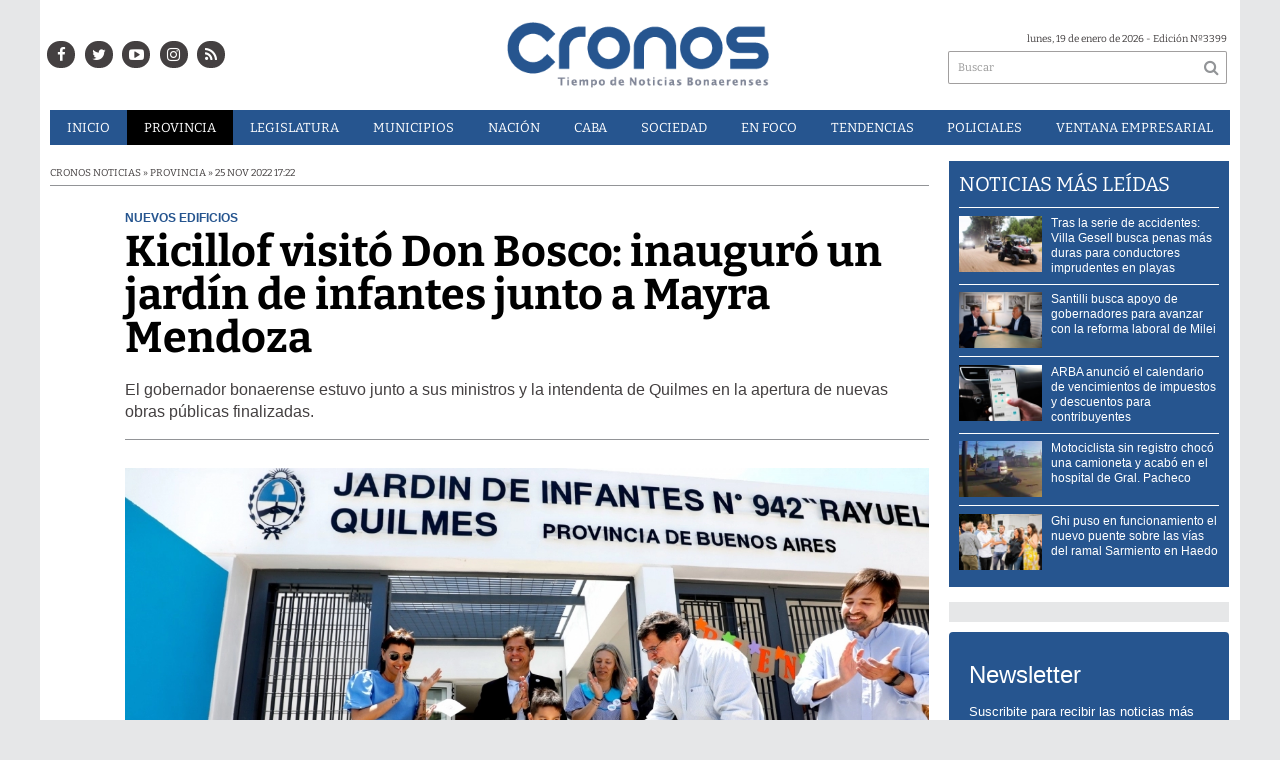

--- FILE ---
content_type: text/html; charset=utf-8
request_url: https://infocronos.com.ar/nota/30940/kicillof-visito-don-bosco-inauguro-un-jardin-de-infantes-junto-a-mayra-mendoza/
body_size: 13858
content:
<!doctype html>
<html class="no-js" lang="es">

<head>
<style>
	.bx-viewport {
		height: auto !important;
	}
	#paginator>a{
		color:white;
	}
</style>


<script async src="https://www.googletagmanager.com/gtag/js?id=UA-84597869-1"></script>
<script>
  window.dataLayer = window.dataLayer || [];
  function gtag(){dataLayer.push(arguments);}
  gtag('js', new Date());
  gtag('config', 'UA-84597869-1');
  gtag('config', 'G-24BQB67BYK');
</script>

	<base href="https://infocronos.com.ar/">

	<meta charset="utf-8">
	<meta http-equiv="X-UA-Compatible" content="IE=edge,chrome=1">

	<meta name="viewport"	 content="width=device-width , initial-scale=1">
	<meta name="format-detection" content="telephone=no">


	<meta name="generator" content="VorkNews 2.0" />

	<meta name="robots"	 content="index, follow" />
	<meta name="description" content="El gobernador bonaerense estuvo junto a sus ministros y la intendenta de Quilmes en la apertura de nuevas obras públicas finalizadas." />
	<meta name="keywords"	 content="Kicillof, visitó, Don, Bosco:, inauguró, un, jardín, de, infantes, junto, a, Mayra, Mendoza" />


			<meta name="robots" content="max-image-preview:large"/>
	<script type="application/ld+json">
		{
		  "@context" : "http://schema.org",
		  "@type" : "NewsArticle",
		  "mainEntityOfPage":{
	          "@type": "WebPage",
	          "@id": "https://infocronos.com.ar/nota/30940/kicillof-visito-don-bosco-inauguro-un-jardin-de-infantes-junto-a-mayra-mendoza/"
	       },
	      "headline": "Kicillof visitó Don Bosco: inauguró un jardín de infantes junto a Mayra Mendoza",
		  "author":"Organization",
		  "publisher": {
		    "@type": "Organization",
		    "name": "Cronos Noticias",
		    "logo": {
		        "@type": "ImageObject",
		        "url": "https://infocronos.com.ar/images/cronos-500.png",
		        "width": 497,
		        "height": 100
		   }
			},
		  "datePublished" : "2022-11-25",
		  "articleSection": "Provincia",
		  "image": {
	            "@context": "http://schema.org",
	            "@type": "ImageObject",
	            "url": "https://infocronos.com.ar/uploads/noticias/social/2022/11/20221125173303_ae-3742.jpg",
	            "height": 440,
	            "width": 780
	        },
		  "url" : "https://infocronos.com.ar/nota/30940/kicillof-visito-don-bosco-inauguro-un-jardin-de-infantes-junto-a-mayra-mendoza/"
		}
	</script>


	

	<script async src="https://use.fontawesome.com/39582671de.js"></script>

		<link rel="canonical" href="https://infocronos.com.ar/nota/30940/kicillof-visito-don-bosco-inauguro-un-jardin-de-infantes-junto-a-mayra-mendoza/">
	
		<link rel="amphtml" href="https://infocronos.com.ar/amp/30940/kicillof-visito-don-bosco-inauguro-un-jardin-de-infantes-junto-a-mayra-mendoza/">
	


	
<meta property="og:title"       content="Kicillof visitó Don Bosco: inauguró un jardín de infantes junto a Mayra Mendoza - Cronos Noticias" />
<meta property="og:image"       content="https://infocronos.com.ar/uploads/noticias/social/2022/11/20221125173303_ae-3742.jpg" />
<meta property="og:type"        content="article" />
<meta property="og:site_name"   content="Cronos Noticias" />
<meta property="og:description" content="El gobernador bonaerense estuvo junto a sus ministros y la intendenta de Quilmes en la apertura de nuevas obras públicas finalizadas." />
<meta property="og:url"         content="https://infocronos.com.ar/nota/30940/kicillof-visito-don-bosco-inauguro-un-jardin-de-infantes-junto-a-mayra-mendoza/" />

	<link rel="author" href="./humans.txt" />

	<link rel="shortcut icon" href="./uploads/cliente/favicon/20190128140134_favicon_32x32.png" type="image/png">
<link rel="apple-touch-icon" sizes="57x57" href="./images/apple-icon-57x57.png">
<link rel="apple-touch-icon" sizes="60x60" href="./images/apple-icon-60x60.png">
<link rel="apple-touch-icon" sizes="72x72" href="./images/apple-icon-72x72.png">
<link rel="apple-touch-icon" sizes="76x76" href="./images/apple-icon-76x76.png">
<link rel="apple-touch-icon" sizes="114x114" href="./images/apple-icon-114x114.png">
<link rel="apple-touch-icon" sizes="120x120" href="./images/apple-icon-120x120.png">
<link rel="apple-touch-icon" sizes="144x144" href="./images/apple-icon-144x144.png">
<link rel="apple-touch-icon" sizes="152x152" href="./images/apple-icon-152x152.png">
<link rel="apple-touch-icon" sizes="180x180" href="./images/apple-icon-180x180.png">
<link rel="icon" type="image/png" sizes="192x192" href="./images/android-icon-192x192.png">
<link rel="icon" type="image/png" sizes="32x32" href="./images/favicon-32x32.png">
<link rel="icon" type="image/png" sizes="96x96" href="./images/favicon-96x96.png">
<link rel="icon" type="image/png" sizes="16x16" href="./images/favicon-16x16.png">

	<link rel="stylesheet" href="./style/style.css?v=1742218015"> 
	<!--<link href="https://fonts.googleapis.com/css?family=Bitter:400,600,700,900" rel="stylesheet">-->
<style>
    /* cyrillic-ext */
@font-face {
  font-family: 'Bitter';
  font-style: normal;
  font-weight: 400;
  src: url(https://fonts.gstatic.com/s/bitter/v17/rax8HiqOu8IVPmn7coxpPDk.woff2) format('woff2');
  font-display: swap;
  unicode-range: U+0460-052F, U+1C80-1C88, U+20B4, U+2DE0-2DFF, U+A640-A69F, U+FE2E-FE2F;
}
/* cyrillic */
@font-face {
  font-family: 'Bitter';
  font-style: normal;
  font-weight: 400;
  src: url(https://fonts.gstatic.com/s/bitter/v17/rax8HiqOu8IVPmn7e4xpPDk.woff2) format('woff2');
  font-display: swap;
  unicode-range: U+0400-045F, U+0490-0491, U+04B0-04B1, U+2116;
}
/* vietnamese */
@font-face {
  font-family: 'Bitter';
  font-style: normal;
  font-weight: 400;
  src: url(https://fonts.gstatic.com/s/bitter/v17/rax8HiqOu8IVPmn7cIxpPDk.woff2) format('woff2');
  font-display: swap;
  unicode-range: U+0102-0103, U+0110-0111, U+0128-0129, U+0168-0169, U+01A0-01A1, U+01AF-01B0, U+1EA0-1EF9, U+20AB;
}
/* latin-ext */
@font-face {
  font-family: 'Bitter';
  font-style: normal;
  font-weight: 400;
  src: url(https://fonts.gstatic.com/s/bitter/v17/rax8HiqOu8IVPmn7cYxpPDk.woff2) format('woff2');
  font-display: swap;
  unicode-range: U+0100-024F, U+0259, U+1E00-1EFF, U+2020, U+20A0-20AB, U+20AD-20CF, U+2113, U+2C60-2C7F, U+A720-A7FF;
}
/* latin */
@font-face {
  font-family: 'Bitter';
  font-style: normal;
  font-weight: 400;
  src: url(https://fonts.gstatic.com/s/bitter/v17/rax8HiqOu8IVPmn7f4xp.woff2) format('woff2');
  font-display: swap;
  unicode-range: U+0000-00FF, U+0131, U+0152-0153, U+02BB-02BC, U+02C6, U+02DA, U+02DC, U+2000-206F, U+2074, U+20AC, U+2122, U+2191, U+2193, U+2212, U+2215, U+FEFF, U+FFFD;
}
/* cyrillic-ext */
@font-face {
  font-family: 'Bitter';
  font-style: normal;
  font-weight: 600;
  src: url(https://fonts.gstatic.com/s/bitter/v17/rax8HiqOu8IVPmn7coxpPDk.woff2) format('woff2');
  font-display: swap;
  unicode-range: U+0460-052F, U+1C80-1C88, U+20B4, U+2DE0-2DFF, U+A640-A69F, U+FE2E-FE2F;
}
/* cyrillic */
@font-face {
  font-family: 'Bitter';
  font-style: normal;
  font-weight: 600;
  src: url(https://fonts.gstatic.com/s/bitter/v17/rax8HiqOu8IVPmn7e4xpPDk.woff2) format('woff2');
  font-display: swap;
  unicode-range: U+0400-045F, U+0490-0491, U+04B0-04B1, U+2116;
}
/* vietnamese */
@font-face {
  font-family: 'Bitter';
  font-style: normal;
  font-weight: 600;
  src: url(https://fonts.gstatic.com/s/bitter/v17/rax8HiqOu8IVPmn7cIxpPDk.woff2) format('woff2');
  font-display: swap;
  unicode-range: U+0102-0103, U+0110-0111, U+0128-0129, U+0168-0169, U+01A0-01A1, U+01AF-01B0, U+1EA0-1EF9, U+20AB;
}
/* latin-ext */
@font-face {
  font-family: 'Bitter';
  font-style: normal;
  font-weight: 600;
  src: url(https://fonts.gstatic.com/s/bitter/v17/rax8HiqOu8IVPmn7cYxpPDk.woff2) format('woff2');
  font-display: swap;
  unicode-range: U+0100-024F, U+0259, U+1E00-1EFF, U+2020, U+20A0-20AB, U+20AD-20CF, U+2113, U+2C60-2C7F, U+A720-A7FF;
}
/* latin */
@font-face {
  font-family: 'Bitter';
  font-style: normal;
  font-weight: 600;
  src: url(https://fonts.gstatic.com/s/bitter/v17/rax8HiqOu8IVPmn7f4xp.woff2) format('woff2');
  font-display: swap;
  unicode-range: U+0000-00FF, U+0131, U+0152-0153, U+02BB-02BC, U+02C6, U+02DA, U+02DC, U+2000-206F, U+2074, U+20AC, U+2122, U+2191, U+2193, U+2212, U+2215, U+FEFF, U+FFFD;
}
/* cyrillic-ext */
@font-face {
  font-family: 'Bitter';
  font-style: normal;
  font-weight: 700;
  src: url(https://fonts.gstatic.com/s/bitter/v17/rax8HiqOu8IVPmn7coxpPDk.woff2) format('woff2');
  font-display: swap;
  unicode-range: U+0460-052F, U+1C80-1C88, U+20B4, U+2DE0-2DFF, U+A640-A69F, U+FE2E-FE2F;
}
/* cyrillic */
@font-face {
  font-family: 'Bitter';
  font-style: normal;
  font-weight: 700;
  src: url(https://fonts.gstatic.com/s/bitter/v17/rax8HiqOu8IVPmn7e4xpPDk.woff2) format('woff2');
  font-display: swap;
  unicode-range: U+0400-045F, U+0490-0491, U+04B0-04B1, U+2116;
}
/* vietnamese */
@font-face {
  font-family: 'Bitter';
  font-style: normal;
  font-weight: 700;
  src: url(https://fonts.gstatic.com/s/bitter/v17/rax8HiqOu8IVPmn7cIxpPDk.woff2) format('woff2');
  font-display: swap;
  unicode-range: U+0102-0103, U+0110-0111, U+0128-0129, U+0168-0169, U+01A0-01A1, U+01AF-01B0, U+1EA0-1EF9, U+20AB;
}
/* latin-ext */
@font-face {
  font-family: 'Bitter';
  font-style: normal;
  font-weight: 700;
  src: url(https://fonts.gstatic.com/s/bitter/v17/rax8HiqOu8IVPmn7cYxpPDk.woff2) format('woff2');
  font-display: swap;
  unicode-range: U+0100-024F, U+0259, U+1E00-1EFF, U+2020, U+20A0-20AB, U+20AD-20CF, U+2113, U+2C60-2C7F, U+A720-A7FF;
}
/* latin */
@font-face {
  font-family: 'Bitter';
  font-style: normal;
  font-weight: 700;
  src: url(https://fonts.gstatic.com/s/bitter/v17/rax8HiqOu8IVPmn7f4xp.woff2) format('woff2');
  font-display: swap;
  unicode-range: U+0000-00FF, U+0131, U+0152-0153, U+02BB-02BC, U+02C6, U+02DA, U+02DC, U+2000-206F, U+2074, U+20AC, U+2122, U+2191, U+2193, U+2212, U+2215, U+FEFF, U+FFFD;
}
/* cyrillic-ext */
@font-face {
  font-family: 'Bitter';
  font-style: normal;
  font-weight: 900;
  src: url(https://fonts.gstatic.com/s/bitter/v17/rax8HiqOu8IVPmn7coxpPDk.woff2) format('woff2');
  font-display: swap;
  unicode-range: U+0460-052F, U+1C80-1C88, U+20B4, U+2DE0-2DFF, U+A640-A69F, U+FE2E-FE2F;
}
/* cyrillic */
@font-face {
  font-family: 'Bitter';
  font-style: normal;
  font-weight: 900;
  src: url(https://fonts.gstatic.com/s/bitter/v17/rax8HiqOu8IVPmn7e4xpPDk.woff2) format('woff2');
  font-display: swap;
  unicode-range: U+0400-045F, U+0490-0491, U+04B0-04B1, U+2116;
}
/* vietnamese */
@font-face {
  font-family: 'Bitter';
  font-style: normal;
  font-weight: 900;
  src: url(https://fonts.gstatic.com/s/bitter/v17/rax8HiqOu8IVPmn7cIxpPDk.woff2) format('woff2');
  font-display: swap;
  unicode-range: U+0102-0103, U+0110-0111, U+0128-0129, U+0168-0169, U+01A0-01A1, U+01AF-01B0, U+1EA0-1EF9, U+20AB;
}
/* latin-ext */
@font-face {
  font-family: 'Bitter';
  font-style: normal;
  font-weight: 900;
  src: url(https://fonts.gstatic.com/s/bitter/v17/rax8HiqOu8IVPmn7cYxpPDk.woff2) format('woff2');
  font-display: swap;
  unicode-range: U+0100-024F, U+0259, U+1E00-1EFF, U+2020, U+20A0-20AB, U+20AD-20CF, U+2113, U+2C60-2C7F, U+A720-A7FF;
}
/* latin */
@font-face {
  font-family: 'Bitter';
  font-style: normal;
  font-weight: 900;
  src: url(https://fonts.gstatic.com/s/bitter/v17/rax8HiqOu8IVPmn7f4xp.woff2) format('woff2');
  font-display: swap;
  unicode-range: U+0000-00FF, U+0131, U+0152-0153, U+02BB-02BC, U+02C6, U+02DA, U+02DC, U+2000-206F, U+2074, U+20AC, U+2122, U+2191, U+2193, U+2212, U+2215, U+FEFF, U+FFFD;
}
.ffalt{ font-family: 'Bitter', serif;}
.ffalt.bold, .ffalt .bold{ font-weight: 700; }
.ffalt.semi-bold, .ffalt .semi-bold { font-weight: 600 }

</style>


	<!--[if lt IE 9]>
	<script src="./js/html5shiv/html5shiv.js"></script> 
	<![endif]-->

	<script src="./js/jquery/jquery.js"></script> 
	<title>Kicillof visitó Don Bosco: inauguró un jardín de infantes junto a Mayra Mendoza - Cronos Noticias</title>

		<meta http-equiv="refresh" content="1800 ">
	
	<script defer src=".js//mobile-detect/mobile-detect.js"></script>
	<script>
		$(function(){
		    var md = new MobileDetect(window.navigator.userAgent);
		    if(md.phone()){
		    	$("body").addClass('is_phone');
		    }
		    if(md.tablet()){
		    	$("body").addClass('is_tablet');
		    }
		    if(md.mobile()){
		    	$("body").addClass('is_mobile');
		    }

		});
	</script>
	<link rel="manifest" href="/manifest.json" />
	<script src="https://cdn.onesignal.com/sdks/OneSignalSDK.js" async=""></script>
	<script>
	  var OneSignal = window.OneSignal || [];
	  OneSignal.push(function() {
	    OneSignal.init({
	      appId: "528aa845-5934-439c-adf1-c9f532e81d25",
	    });
	  });
	</script>

	<script src="./js/lazysizes.min.js"></script>
</head>
<!--                            
                               ====                         
                            =========                       
                        ====        ===                     
                     ====    +++++   ====                   
                   ===    ++++++++++   ===                  
                   ===   ++++++++++++    ===                
                    ===    +++++++++    ======              
                     ===    +++++     ==========            
                      ====        =====       ====    
                        ===    =====     +++    ====  
                        =========     ++++++++    ==== 
                        =======     ++++++++++++    ===
                      =========    +++++++++++++++    ===
                   =====     ====    +++++++++++++    ====
               ======         ====    ++++++++++      ====
            ======     ++++     ===    ++++++      ======
          =====      ++++++++    ====           ======
         ====     ++++++++++++    ====        ======
        ====     ++++++++++++++     ====   ======
        =====    +++++++++++++++    ===========
         ====    +++++++++++++     ========
          ====    ++++++++++       =====
           ====     ++++++       ======
            ====     +++       ======
             ====           ======
              ====        ======
               =====   =======
                ===========
                 ========            
                                                                        
 
 =============================================================================
 diseño y programación
 http://www.vork.com.ar
 info@vork.com.ar
 
 -->
<body class="bgbody nota">

<section class="container ffalt">

<header class="bgcaja boxed auto pl10 pr10 pb15" id="header_vorknews">



	<div class="g4 fll mr equalheight tal modulo_redes_sociales">
		<div class="middle_magic">
			<div class="w100p">				
				<div class="cwhite">
		<a class="icon_social bgtext bgprincipal-hover cwhite" style="color:white !important;" href="https://www.facebook.com/Cronos-Noticias-1163010460409562/" target="_blank"><i class="fa fa-facebook"></i></a>
	
		<a class="ml icon_social bgtext bgprincipal-hover cwhite" style="color:white !important;" href="https://twitter.com/Cronos_Noticias" target="_blank"><i class="fa fa-twitter"></i></a>
	
		<a class="ml icon_social bgtext bgprincipal-hover cwhite" style="color:white !important;" href="https://www.youtube.com/channel/UCLnr6DisNAXy4UGh7Fp814Q" target="_blank"><i class="fa fa-youtube-play"></i></a>
	
	<a class="ml icon_social bgtext bgprincipal-hover cwhite" style="color:white !important;" href="https://www.instagram.com/cronosnoticias/" target="_blank"><i class="fa fa-instagram"></i></a>

	<a class="ml icon_social bgtext bgprincipal-hover cwhite" style="color:white !important;" href="./rss" target="_blank"><i class="fa fa-rss"></i></a>

</div>
			</div>
		</div>
	</div>

	<div class="g4 fll tac equalheight">
		<div class="middle_magic">
			<div class="">
				<a href="./" class="dib" id="logo"><img src="./uploads/cliente/marca/20190122122832_cronos_logo.png" alt="Cronos Noticias" ></a>
			</div>
		</div>
	</div>

	<div class="g3 flr equalheight modulo_buscador">
		<div class="middle_magic">
			<div class=" tar pb3p pt3p w100p">
					
				<div class="fz10 tar">
					<span class="capitalize">lunes, 19 de enero de 2026</span> - Edición Nº3399				</div>
				<div id="search" class="">
	<form action="./resultados/" class="posr"  method="get" id="form-buscador" novalidate="novalidate">
		<input type="text" placeholder="Buscar" class="fz11 ffalt bgwhite p9" name="q" required="required" style="color: rgb(153, 153, 153);"><a href="javascript:;" class="posa top right mr8 mt5 ctextlight" id="boton-buscador"><i class="fa fa-search"></i></a>
	</form>
</div>


<script src="./js/vorkform/vorkform.js"></script> 

<script>
$(function() {
	var form = $('#form-buscador');

	$(form).vorkForm({
		sendMethod:   "submit",             		submitButton: "#boton-buscador", 		onErrors: function(m) {
		}
	});
});
</script>			</div>
		</div>
	</div>
	<div class="clear"></div>


	<div class="">
		<script src="./js/menu_vorknews.js"></script> 
<style>
  header #menu_header_vorknews>ul>li a{
        color:white !important;
    }
</style>
<nav id="menu_header_vorknews" class="ffalt fz13 ttu lh35 lsn tac">
	<ul class="w100p">
		<li class="dib cwhite">
			<a class="tdn cwhite btn-principal dib hover_menu  bgprincipal  " href="./">Inicio</a>
		</li>
				<li class="dib cwhite">
			<a class="tdn cwhite btn-principal dib hover_menu bgprincipal active" href="./seccion/provincia/">Provincia</a>
					</li>
				<li class="dib cwhite">
			<a class="tdn cwhite btn-principal dib hover_menu bgprincipal " href="./seccion/legislatura/">Legislatura</a>
					</li>
				<li class="dib cwhite">
			<a class="tdn cwhite btn-principal dib hover_menu bgprincipal " href="./seccion/municipios/">Municipios</a>
					</li>
				<li class="dib cwhite">
			<a class="tdn cwhite btn-principal dib hover_menu bgprincipal " href="./seccion/nacion/">Nación</a>
					</li>
				<li class="dib cwhite">
			<a class="tdn cwhite btn-principal dib hover_menu bgprincipal " href="./seccion/caba/">CABA</a>
					</li>
				<li class="dib cwhite">
			<a class="tdn cwhite btn-principal dib hover_menu bgprincipal " href="./seccion/sociedad/">Sociedad</a>
					</li>
				<li class="dib cwhite">
			<a class="tdn cwhite btn-principal dib hover_menu bgprincipal " href="./seccion/en_foco/">En&nbsp;Foco</a>
					</li>
				<li class="dib cwhite">
			<a class="tdn cwhite btn-principal dib hover_menu bgprincipal " href="./seccion/tendencias/">Tendencias</a>
					</li>
				<li class="dib cwhite">
			<a class="tdn cwhite btn-principal dib hover_menu bgprincipal " href="./seccion/policiales/">Policiales</a>
					</li>
				<li class="dib cwhite">
			<a class="tdn cwhite btn-principal dib hover_menu bgprincipal " href="./seccion/ventana-empresarial/">Ventana&nbsp;Empresarial</a>
					</li>
			</ul>
</nav>
<div class="clear bdb bdcaja"></div>
	</div>
	<div class="clear"></div>
</header>
<div class="w100p z9999 dn" id="menu_header_fixed">
	<div class="barra_muestra_menu p10 bgprincipal ">		
		<a href="javascript:;" class="bgprincipal dib muestra_menu fll mr ">
			<i class="fa fa-bars fa-2x cwhite"></i> 
		</a>
		<a href="./" class="fll logo-botonera">
			<img src="./uploads/cliente/logo_botonera/20190220105806_logo_mobile.png" alt="" class="mt3">
		</a>

		<div class="flr g3">
			<div id="search" class="">
	<form action="./resultados/" class="posr"  method="get" id="form-buscador" novalidate="novalidate">
		<input type="text" placeholder="Buscar" class="fz11 ffalt bgwhite p9" name="q" required="required" style="color: rgb(153, 153, 153);"><a href="javascript:;" class="posa top right mr8 mt5 ctextlight" id="boton-buscador"><i class="fa fa-search"></i></a>
	</form>
</div>



<script>
$(function() {
	var form = $('#form-buscador');

	$(form).vorkForm({
		sendMethod:   "submit",             		submitButton: "#boton-buscador", 		onErrors: function(m) {
		}
	});
});
</script>		</div>

		<div class="flr g3 tar ffal cwhite pr10 fz11 pt5">
			19/1/26		</div>


		<div class="clear"></div>
		
		<nav class="fz12 ttu lh35 lsn tac posa left dn">
			<ul class="lsn cwhite">
				<li class="db">
					<a class="tdn cwhite btn-principal dib hover_menu   w100p pl3p bgprincipal  " href="./" style="color: white !important;">Inicio</a>
				</li>
									<li class="db">
						<a class="tdn cwhite btn-principal dib hover_menu  w100p pl3p bgprincipal active" href="./seccion/provincia/"  style="color: white !important;">Provincia</a>
											</li>
									<li class="db">
						<a class="tdn cwhite btn-principal dib hover_menu  w100p pl3p bgprincipal " href="./seccion/legislatura/"  style="color: white !important;">Legislatura</a>
											</li>
									<li class="db">
						<a class="tdn cwhite btn-principal dib hover_menu  w100p pl3p bgprincipal " href="./seccion/municipios/"  style="color: white !important;">Municipios</a>
											</li>
									<li class="db">
						<a class="tdn cwhite btn-principal dib hover_menu  w100p pl3p bgprincipal " href="./seccion/nacion/"  style="color: white !important;">Nación</a>
											</li>
									<li class="db">
						<a class="tdn cwhite btn-principal dib hover_menu  w100p pl3p bgprincipal " href="./seccion/caba/"  style="color: white !important;">CABA</a>
											</li>
									<li class="db">
						<a class="tdn cwhite btn-principal dib hover_menu  w100p pl3p bgprincipal " href="./seccion/sociedad/"  style="color: white !important;">Sociedad</a>
											</li>
									<li class="db">
						<a class="tdn cwhite btn-principal dib hover_menu  w100p pl3p bgprincipal " href="./seccion/en_foco/"  style="color: white !important;">En Foco</a>
											</li>
									<li class="db">
						<a class="tdn cwhite btn-principal dib hover_menu  w100p pl3p bgprincipal " href="./seccion/tendencias/"  style="color: white !important;">Tendencias</a>
											</li>
									<li class="db">
						<a class="tdn cwhite btn-principal dib hover_menu  w100p pl3p bgprincipal " href="./seccion/policiales/"  style="color: white !important;">Policiales</a>
											</li>
									<li class="db">
						<a class="tdn cwhite btn-principal dib hover_menu  w100p pl3p bgprincipal " href="./seccion/ventana-empresarial/"  style="color: white !important;">Ventana Empresarial</a>
											</li>
							</ul>
		</nav>
	</div>
</div>

<script src="./js/equalheight/equalheight.min.js"></script> 
<script>


$(function(){
	preview_parms = '';
	$( "a" ).each(function( index ) {
		href_actual = $(this).attr('href');
		if($(this).attr('href')!='javascript:;'){
			$(this).attr('href',href_actual+preview_parms);
		}
	});
});
</script>


<script src="./js/jquery.fitvids.js"></script> 
	<script>
	  $(document).ready(function(){
	    // Target your .container, .wrapper, .post, etc.
	    $("div.wysiwyg iframe[src^='https://www.facebook.com/plugins/']").parent().fitVids();
	  });
	</script>

<div class="bgcaja boxed auto">
	<section id="main" class="">
		


		<div id="columna-noticia-1" class="fll mr g9">

			<div id="load_superdestacada_nota"></div>
			<script type="text/javascript">
				$(function(){
					//$("#load_superdestacada_nota").load( "./includes/plugins/load_superdestacada_nota.php" );
				});
			</script>


						<div class="ffalt fz10 ctext ttu bdb bdtextlight">
				Cronos Noticias  » Provincia  » 25 nov 2022  17:22			</div>
			
			<div class="pt3p pb3p g11 flr">
				


				<h3 class="arial cprincipal bold fz12 lh13 ttu mb5">Nuevos edificios</h3>
				<h1 class="ffalt ctitle fz43 lh43 mb20 bold">Kicillof visitó Don Bosco: inauguró un jardín de infantes junto a Mayra Mendoza</h1>
				<h2 class="arial ctext fz16 lh22">El gobernador bonaerense estuvo junto a sus ministros y la intendenta de Quilmes en la apertura de nuevas obras públicas finalizadas.</h2>
				<hr class="mt2p bdb bdtextlight">
			</div>




						<script src="./js/bxslider/jquery.bxslider.js"></script> 
			<script>
				$(function() {
					var numberOfImages = 1;
					var numberOfvideos = 0;

					if ((numberOfImages+numberOfvideos) > 1) {
					    touchEnabledvar = true;
					} else {
					    touchEnabledvar = false;
					    $("#galeria-noticia li iframe").parent().addClass('is_video');
					}

					galeria_noticia = $('#galeria-noticia ul').bxSlider({
					  video: true,
					  useCSS: false,
					  pager: false,
					  auto: false,
					  adaptiveHeight: false,
					  touchEnabled: touchEnabledvar,
					  controls:touchEnabledvar,
					  captions: true,
					  nextText:'<img src="./images/galeria_next.png" class="" />',
					  prevText:'<img src="./images/galeria_prev.png" class="" />'
					});

					if(numberOfvideos==1&&numberOfImages==0){
						galeria_noticia.destroySlider();
					}
				});
			</script>
			

			<section id="galeria-noticia" class=" g11 flr">
				<ul class="">
															  <li>
					  	<img src="./uploads/noticias/5/2022/11/20221125173303_ae-3742.webp" title=""  alt="Kicillof visitó Don Bosco: inauguró un jardín de infantes junto a Mayra Mendoza" style="width:101%;" />
					  </li>
									</ul>
			</section>
			<div class="clear"></div>

							<div class="bdb bdtextlight mt5 mb30 fz10 arial ovh g10 flr">
					<div class="g12 mt8 fz10 lh12 bdb bdtextlight tar pb5 ttu">
						<!-- TAGS -->
						<span class='cprincipal'>TAGS: </span><a href="./tag/1872/Quilmes" class="ctext">Quilmes</a>, <a href="./tag/4516/Mayra Mendoza" class="ctext">Mayra Mendoza</a>, <a href="./tag/15389/Axel Kicillof" class="ctext">Axel Kicillof</a>, <a href="./tag/64090/Nicolás Kreplak" class="ctext">Nicolás Kreplak</a>, <a href="./tag/135666/Alberto Sileoni" class="ctext">Alberto Sileoni</a>, <a href="./tag/153653/Don Bosco" class="ctext">Don Bosco</a>
					</div>


					<div class="g12 tac pt5 pb5">
						<p class="fz12 ffalt bold pb5 ctext">COMPARTIR ESTA NOTICIA</p>
						<!-- ShareThis BEGIN --><div class="sharethis-inline-share-buttons"></div><!-- ShareThis END -->
					</div>
					<div class="clear"></div>
				</div>
				<div class="clear"></div>
			


			
			<div class="clear"></div>


			<div class="fll mr arial fz10 lh14 posr ctext g2">
							</div>



			<div class="flr g10 arial ctext fz14 lh24 mb20">

					
								
				<div class="wysiwyg mb15">
				<p><a href="http://Nuevos edificios  Kicillof visitó Don Bosco: inauguró un jardín de infantes y un centro de salud junto a Mendoza  El gobernador bonaerense estuvo junto a sus ministros y la intendenta de Quilmes en la apertura de nuevas obras públicas finalizadas." target="_blank"><strong>Axel Kicillof</strong></a>, gobernador de la <a href="http://Nuevos edificios  Kicillof visitó Don Bosco: inauguró un jardín de infantes y un centro de salud junto a Mendoza  El gobernador bonaerense estuvo junto a sus ministros y la intendenta de Quilmes en la apertura de nuevas obras públicas finalizadas." target="_blank"><strong>Provincia de Buenos Aires</strong></a>, llevó a cabo un acto de inauguración de un nuevo <strong>Jardín de Infantes N°942 “Rayuela”</strong> en <strong>Don Bosco</strong>. El mandatario bonaerense participó junto a <a href="https://infocronos.com.ar/nota/30921/mayra-mendoza-firmo-un-convenio-para-construir-nuevos-centros-cientificos-en-quilmes/" target="_blank"><strong>Mayra Mendoza</strong></a>, intendenta de <strong>Quilmes</strong>, <strong>Alberto Sileoni</strong>, director general de <strong>Cultura y Educación</strong>, y <strong>Mariana Stramelini</strong>, directora de la institución.</p>

<p>Además, de manera conjunto, el <strong>gobernador </strong>de la <strong>Provincia </strong>también apertura las nuevas instalaciones del <strong>Centro de Atención Primaria de la Salud (CAPS)</strong> “<strong>El Hornero</strong>”. En dicha presentación contó con la presencia del <strong>ministro de Salud</strong>, <strong>Nicolás Kreplak</strong>.</p>

<p>En el inicio de su discurso, <strong>Axel Kicillof </strong>planteó: “Para que este jardín pudiera contar hoy con su propio edificio, se necesitaban recursos, voluntad política y trabajo articulado entre la <strong>Nación</strong>, la <strong>Provincia </strong>y el <strong>municipio </strong>para obtener las tierras”.</p>

<div class="embeddedContent oembed-provider- oembed-provider-twitter" data-align="none" data-oembed="https://twitter.com/Kicillofok/status/1596211876467195904?s=20&t=FoOe3EAPzfO3OQ36XiqtLQ" data-oembed_provider="twitter" data-resizetype="noresize" data-title="Tweet">
<blockquote class="twitter-tweet">
<p dir="ltr" lang="es">¡El Jardín de Infantes de Don Bosco ya tiene su nuevo edificio!<br />
<br />
Inauguramos el JI N° 942 de Quilmes junto a <a href="https://twitter.com/AlbertoSileoni?ref_src=twsrc%5Etfw">@AlbertoSileoni</a> y <a href="https://twitter.com/mayrasmendoza?ref_src=twsrc%5Etfw">@mayrasmendoza</a>, una obra que los vecinos y vecinas esperaron 31 años y hoy es una realidad. <a href="https://t.co/J9XwJS0oaW">pic.twitter.com/J9XwJS0oaW</a></p>
— Axel Kicillof (@Kicillofok) <a href="https://twitter.com/Kicillofok/status/1596211876467195904?ref_src=twsrc%5Etfw">November 25, 2022</a></blockquote>
<script async="" charset="utf-8" src="https://platform.twitter.com/widgets.js"></script>
</div>

<p>Además, el <strong>gobernador bonaerense </strong>expresó: “Venimos de una etapa de promesas que no se cumplieron a pesar de todos los recursos obtenidos por el endeudamiento. Para que este jardín hoy pueda contar con nuevas instalaciones, hacía falta la decisión de invertir en lo que necesitan los y las <strong>bonaerenses</strong>”.</p>

<p>Por ese lado, <strong>Kicillof </strong>advirtió: “es muy injusto que muchos chicos y chicas no puedan acceder a la educación inicial, donde se dan los primeros pasos en el aprendizaje y se sientan las bases de una vida con más posibilidades. Para que haya igualdad de oportunidades, tiene que haber un <strong>Estado </strong>presente que construya <strong>escuelas </strong>y les garantice a todos los pibes y las pibas el derecho a una vida mejor”</p>

<p>El jardín fue creado en <strong>1990 </strong>y tuvo que ser clausurado por peligro de derrumbe en 2014, donde fue cedido por la <strong>Escuela Técnica N° 2</strong>. EL edificio cuenta con una inversión de $66 millones para saldar su deuda de más de 30 años con la comunidad. Allí se instaló un nuevo edificio que contará con la ampliación de la matrícula de 67 a 150 alumnos y alumnas.</p>

<div class="embeddedContent oembed-provider- oembed-provider-twitter" data-align="none" data-oembed="https://twitter.com/mayrasmendoza/status/1596228163386101760?s=20&t=FoOe3EAPzfO3OQ36XiqtLQ" data-oembed_provider="twitter" data-resizetype="noresize" data-title="Tweet">
<blockquote class="twitter-tweet">
<p dir="ltr" lang="es">Con el gobernador <a href="https://twitter.com/Kicillofok?ref_src=twsrc%5Etfw">@Kicillofok</a> y <a href="https://twitter.com/AlbertoSileoni?ref_src=twsrc%5Etfw">@AlbertoSileoni</a>, inauguramos el Jardín de Infantes N°942 de Don Bosco, una obra muy esperada por el barrio.<br />
<br />
Mejorar la infraestructura escolar es la forma de garantizar una educación pública de calidad. <a href="https://t.co/q3nGGD46w1">pic.twitter.com/q3nGGD46w1</a></p>
— Mayra Mendoza ☀️ (@mayrasmendoza) <a href="https://twitter.com/mayrasmendoza/status/1596228163386101760?ref_src=twsrc%5Etfw">November 25, 2022</a></blockquote>
<script async="" charset="utf-8" src="https://platform.twitter.com/widgets.js"></script>
</div>

<p><strong>Mayra Mendoza</strong> también tomó la palabra y dijo: “Este es el resultado del trabajo cotidiano que llevamos adelante junto con el <strong>Gobierno provincial </strong>con el objetivo de garantizar las condiciones para que los niños y niñas de <strong>Quilmes </strong>puedan vivir mejor”.</p>

<p>“No solo construimos este edificio, todos los días avanzamos en la construcción de un modelo de país que nos incluya a todos y todas”, agregó la <strong>intendenta quilmeña</strong>, en reconocimiento con las inversiones otorgadas desde el municipio de <strong>Quilmes</strong>, las cuales rondan en $1.026 millones por 227 obras de infraestructura escolar.</p>

<p><strong>Sileoni </strong>también tomó la palabra y dijo: “para que todos los chicos y las chicas puedan tener acceso a la educación que garantice un mejor futuro, se necesitan políticas sostenidas que prioricen la <strong>infraestructura escolar </strong>y den respuestas a las necesidades de los niños y las niñas de los sectores más vulnerables”.</p>

<div class="embeddedContent oembed-provider- oembed-provider-twitter" data-align="none" data-oembed="https://twitter.com/nkreplak/status/1596237556001161218?s=20&t=FoOe3EAPzfO3OQ36XiqtLQ" data-oembed_provider="twitter" data-resizetype="noresize" data-title="Tweet">
<blockquote class="twitter-tweet">
<p dir="ltr" lang="es">🚸Acompañamos a <a href="https://twitter.com/Kicillofok?ref_src=twsrc%5Etfw">@Kicillofok</a> y <a href="https://twitter.com/mayrasmendoza?ref_src=twsrc%5Etfw">@mayrasmendoza</a> en la inauguración del Jardín de Infantes N° 942 “Rayuela” en <a href="https://twitter.com/hashtag/Quilmes?src=hash&ref_src=twsrc%5Etfw">#Quilmes</a>.<br />
<br />
🏥También, inauguramos el CAPS "El Hornero", que cuenta con el Centro de Rehabilitación infantil Municipal. <a href="https://t.co/8Q7h3V6NGD">pic.twitter.com/8Q7h3V6NGD</a></p>
— Nicolás Kreplak (@nkreplak) <a href="https://twitter.com/nkreplak/status/1596237556001161218?ref_src=twsrc%5Etfw">November 25, 2022</a></blockquote>
<script async="" charset="utf-8" src="https://platform.twitter.com/widgets.js"></script>
</div>

<p>Por el lado del edificio del <strong>CAPS </strong>“<strong>El Hornero</strong>”, el mismo demandó una inversión de $35,6 millones. Al respecto, <strong>Kreplak </strong>dijo: “Una mirada integral de la salud requiere de infraestructura, equipamiento, condiciones tecnológicas y un equipo de trabajo que construya comunidad”.</p>

<p>Además, el <strong>ministro de salud bonaerense</strong> agregó: “este es un centro de salud con una larga historia de lucha, que demuestra que mejorar las condiciones laborales también nos permite seguir apuntalando la promoción y <strong>prevención </strong>de la <strong>salud</strong>”.</p>

<p>“En <strong>Quilmes </strong>hay mucho por hacer después de cuatro años de retrocesos. Estamos transitando un camino para recuperar, ampliar y garantizar los derechos a la salud y la educación”, sentenció el <strong>gobernador </strong>de la <strong>Provincia de Buenos Aires</strong>.</p>				</div>


				

<div class="banner tac mb15 m730x120">
        
              <a href="https://www.instagram.com/cronosnoticias/" target="_blank" data-event_category="nota" data-event_label="Cronos 730x120">
              <img src="./uploads/banners/20190322102442_cronos_gif_negro_2_sec_gif_1.gif" alt="Cronos" class="">
                        </a>
    
        <script>
  $(function(){
    gtag('event', 'Display Banner', {
      'event_category': 'nota',
      'event_label': 'Cronos 730x120'
    });
  });
</script>
</div>


				 
				<script>
					$(function(){
						parrafos_nota = $('.wysiwyg p').size();
					});

					var div_relacionadas_internas=[];
					div_relacionadas_internas[0] = '<div class="relacionadas_internas fz14 posr ffalt bdtb bdtextlight pb2p pt10 mt4p mb4p"><div class="bold mb2p cprincipal">NOTA RELACIONADA:</div><a href="./nota/30939/como-es-el-nuevo-plan-de-infraestructura-penitenciaria-que-presentaron-kicillof-y-alak/" class="ctext fz16"><figure class="fll mr g3"><img src="./uploads/noticias/3/2022/11/20221125172604_kicillof-alak1.webp" alt="" /></figure><div class="fll g8 ctext fz18 lh24"><div class="cprincipal ttu fz16 volanta">Obras en cárceles</div><p class="ctext">Cómo es el nuevo Plan de Infraestructura Penitenciaria que presentaron Kicillof y Alak</p></div><div class="clear"></div></a></div>';
					$(function(){
						if(parrafos_nota > 3){
							cada_tres = 3;
							$('.wysiwyg > p:eq('+cada_tres+')').before(div_relacionadas_internas[0]);
							$("#notas_relacionadas article:eq(0)").remove();
						}
					});
				</script>
				

												<section id="notas_relacionadas" class="bdt bdtextlight pt3p mt6p">
					<p class="ctitulo fz22 bold ffalt lh36 mb15">TE PUEDE INTERESAR</p>
					<article class="noticia-18 bdb bdtextlight pb4p mb4p has_image ">
	<a href="./nota/30939/como-es-el-nuevo-plan-de-infraestructura-penitenciaria-que-presentaron-kicillof-y-alak/">
				<div class="g3 fll mr">
				<figure class="posr">
								
					<img class="lazyload" data-src="./uploads/noticias/3/2022/11/20221125172604_kicillof-alak1.webp" alt="Cómo es el nuevo Plan de Infraestructura Penitenciaria que presentaron Kicillof y Alak">
				</figure>
		</div>
				<div class="fll g9">
			<p class="arial cprincipal fz11 lh12 ttu bold volanta">Obras en cárceles</p>
			<p class="ffalt semi-bold ctitle fz20 lh26 mb10 titulo">Cómo es el nuevo Plan de Infraestructura Penitenciaria que presentaron Kicillof y Alak</p>
			<p class="arial ctext fz12 lh17 bajada">El gobernador bonaerense y el ministro de Justicia provincial dieron a conocer el proyecto por el cual se completarán 12 mil nuevos lugares en cárceles y alcaidías.</p>
		</div>
		<div class="clear"></div>
	</a>
</article>
		<div class="clear"></div>
<article class="noticia-18 bdb bdtextlight pb4p mb4p has_image ">
	<a href="./nota/30935/presion-para-la-legislatura-diputados-nacionales-aprobaron-el-alcohol-cero-al-volante/">
				<div class="g3 fll mr">
				<figure class="posr">
								
					<img class="lazyload" data-src="./uploads/noticias/3/2022/11/20221125161302_alcohol-cero-congreso.webp" alt="Presión para la Legislatura: Diputados nacionales aprobaron el Alcohol cero al volante">
				</figure>
		</div>
				<div class="fll g9">
			<p class="arial cprincipal fz11 lh12 ttu bold volanta">En el Congreso</p>
			<p class="ffalt semi-bold ctitle fz20 lh26 mb10 titulo">Presión para la Legislatura: Diputados nacionales aprobaron el Alcohol cero al volante</p>
			<p class="arial ctext fz12 lh17 bajada">La Cámara Baja nacional también reconoció la Lengua de Señas, la atención a mujeres y personas gestantes por la muerte perinatal y la ampliación del Programa Nacional De Cardiopatías Congénitas.</p>
		</div>
		<div class="clear"></div>
	</a>
</article>
		<div class="clear"></div>
<article class="noticia-18 bdb bdtextlight pb4p mb4p has_image ">
	<a href="./nota/30933/los-principales-ejes-que-planteo-massa-en-el-evento-del-cicyp/">
				<div class="g3 fll mr">
				<figure class="posr">
								
					<img class="lazyload" data-src="./uploads/noticias/3/2022/11/20221125153056_massa-cicyp1.webp" alt="Los principales ejes que planteó Massa en el Evento del CICYP">
				</figure>
		</div>
				<div class="fll g9">
			<p class="arial cprincipal fz11 lh12 ttu bold volanta">Análisis de gestión</p>
			<p class="ffalt semi-bold ctitle fz20 lh26 mb10 titulo">Los principales ejes que planteó Massa en el Evento del CICYP</p>
			<p class="arial ctext fz12 lh17 bajada">El ministro de Economía participó de la salida de la unidad 100 mil del Peugeot 208, y explicó el plan de Gobierno para los próximos meses.</p>
		</div>
		<div class="clear"></div>
	</a>
</article>
		<div class="clear"></div>
<article class="noticia-18 bdb bdtextlight pb4p mb4p has_image ">
	<a href="./nota/30937/roban-dos-autos-telefonos-celulares-huyen-de-la-policia-atropellan-una-mujer-y-chocan-con-una-casa/">
				<div class="g3 fll mr">
				<figure class="posr">
								
					<img class="lazyload" data-src="./uploads/noticias/3/2022/11/20221125164959_tapa.webp" alt="Roban dos autos, teléfonos celulares, huyen de la policía, atropellan una mujer y chocan con una casa">
				</figure>
		</div>
				<div class="fll g9">
			<p class="arial cprincipal fz11 lh12 ttu bold volanta">Video increíble</p>
			<p class="ffalt semi-bold ctitle fz20 lh26 mb10 titulo">Roban dos autos, teléfonos celulares, huyen de la policía, atropellan una mujer y chocan con una casa</p>
			<p class="arial ctext fz12 lh17 bajada">Al menos cinco hombres protagonizaron un terrible raid delictivo que comenzó en Lanús y terminó de forma dramática en Lomas de Zamora</p>
		</div>
		<div class="clear"></div>
	</a>
</article>
		<div class="clear"></div>
<article class="noticia-18 bdb bdtextlight pb4p mb4p has_image ">
	<a href="./nota/30934/el-ips-firmo-un-convenio-con-provincia-net-para-digitalizar-expedientes-y-documentos/">
				<div class="g3 fll mr">
				<figure class="posr">
								
					<img class="lazyload" data-src="./uploads/noticias/3/2022/11/20221125155734_dsc6283.webp" alt="El IPS firmó un convenio con Provincia Net para digitalizar expedientes y documentos">
				</figure>
		</div>
				<div class="fll g9">
			<p class="arial cprincipal fz11 lh12 ttu bold volanta">Pacto tecnológico</p>
			<p class="ffalt semi-bold ctitle fz20 lh26 mb10 titulo">El IPS firmó un convenio con Provincia Net para digitalizar expedientes y documentos</p>
			<p class="arial ctext fz12 lh17 bajada">La digitalización implica la implementación de un sistema que permitirá la visualización de documentación y expedientes, además de servicios de análisis y escaneo.</p>
		</div>
		<div class="clear"></div>
	</a>
</article>
		<div class="clear"></div>
				</section>

								





					<section id="facebook_comments">
				<p class="ctitulo fz22 bold ffalt lh36 mb15">OPINÁ, DEJÁ TU COMENTARIO:</p>
		<div class="fb-comments" data-href="https://infocronos.com.ar/nota/30940/kicillof-visito-don-bosco-inauguro-un-jardin-de-infantes-junto-a-mayra-mendoza/" data-width="620" data-num-posts="7"></div>
	</section>
				



			</div>

			<div class="clear"></div>


		</div>


		<div id="columna-noticia-2" class="fll g3">
			<aside id="notas_mas_leidas" class="bgprincipal p10 mb15">
    <p class="ttu cwhite fz20 lh26 cwhite mb10">NOTICIAS MÁS LEÍDAS</p>
    <article class="noticia-12 bdt bdwhite pb3p pt3p has_image ">
	<a href="./nota/53706/tras-la-serie-de-accidentes-villa-gesell-busca-penas-mas-duras-para-conductores-imprudentes-en-playas">
				<figure class="fll g4 mr">
			<img src="./uploads/noticias/4/2026/01/20260117062743_image-2026-01-17t062557-420.webp" alt="Tras la serie de accidentes: Villa Gesell busca penas más duras para conductores imprudentes en playas" class="z9">
		</figure>
		

		<div class="fll pl4 g8">
			<p class="arial cwhite fz12 lh15 titulo">Tras la serie de accidentes: Villa Gesell busca penas más duras para conductores imprudentes en playas</p>
			<span class="fz11 cwhite"></span>
		</div>

		<div class="clear"></div>
	</a>
</article><article class="noticia-12 bdt bdwhite pb3p pt3p has_image ">
	<a href="./nota/53699/santilli-busca-apoyo-de-gobernadores-para-avanzar-con-la-reforma-laboral-de-milei">
				<figure class="fll g4 mr">
			<img src="./uploads/noticias/4/2026/01/20260117062115_g-t7jhxwkbe4d1q.webp" alt="Santilli busca apoyo de gobernadores para avanzar con la reforma laboral de Milei" class="z9">
		</figure>
		

		<div class="fll pl4 g8">
			<p class="arial cwhite fz12 lh15 titulo">Santilli busca apoyo de gobernadores para avanzar con la reforma laboral de Milei</p>
			<span class="fz11 cwhite"></span>
		</div>

		<div class="clear"></div>
	</a>
</article><article class="noticia-12 bdt bdwhite pb3p pt3p has_image ">
	<a href="./nota/53707/arba-anuncio-el-calendario-de-vencimientos-de-impuestos-y-descuentos-para-contribuyentes">
				<figure class="fll g4 mr">
			<img src="./uploads/noticias/4/2026/01/20260117063423_image-2026-01-17t063239-511.webp" alt="ARBA anunció el calendario de vencimientos de impuestos y descuentos para contribuyentes" class="z9">
		</figure>
		

		<div class="fll pl4 g8">
			<p class="arial cwhite fz12 lh15 titulo">ARBA anunció el calendario de vencimientos de impuestos y descuentos para contribuyentes</p>
			<span class="fz11 cwhite"></span>
		</div>

		<div class="clear"></div>
	</a>
</article><article class="noticia-12 bdt bdwhite pb3p pt3p has_image ">
	<a href="./nota/53711/motociclista-sin-registro-choco-una-camioneta-y-acabo-en-el-hospital-de-gral-pacheco">
				<figure class="fll g4 mr">
			<img src="./uploads/noticias/4/2026/01/20260117154629_tapa-cot.webp" alt="Motociclista sin registro chocó una camioneta y acabó en el hospital de Gral. Pacheco" class="z9">
		</figure>
		

		<div class="fll pl4 g8">
			<p class="arial cwhite fz12 lh15 titulo">Motociclista sin registro chocó una camioneta y acabó en el hospital de Gral. Pacheco</p>
			<span class="fz11 cwhite"></span>
		</div>

		<div class="clear"></div>
	</a>
</article><article class="noticia-12 bdt bdwhite pb3p pt3p has_image ">
	<a href="./nota/53704/ghi-puso-en-funcionamiento-el-nuevo-puente-sobre-las-vias-del-ramal-sarmiento-en-haedo">
				<figure class="fll g4 mr">
			<img src="./uploads/noticias/4/2026/01/20260117061336_image-2026-01-17t061139-007.webp" alt="Ghi puso en funcionamiento el nuevo puente sobre las vías del ramal Sarmiento en Haedo" class="z9">
		</figure>
		

		<div class="fll pl4 g8">
			<p class="arial cwhite fz12 lh15 titulo">Ghi puso en funcionamiento el nuevo puente sobre las vías del ramal Sarmiento en Haedo</p>
			<span class="fz11 cwhite"></span>
		</div>

		<div class="clear"></div>
	</a>
</article>    <div class="clear"></div>
</aside>



			<aside>	
		<script type="text/javascript" src="js/encuestas.js"></script>
		<section id="encuestas" class="inarow2 mb10 tac">
			<div id='encuesta' class="p10 bgbody"></div>
			<div class="clear"></div>
		</section>
		


</aside>							<div class="mb20" id="newsletter">
<script type="text/javascript" src="https://v3.esmsv.com/form/renderwidget/format/widget/AdministratorID/111140/FormID/1"></script>
</div>

			
<script src="./js/bxslider/plugins/jquery.fitvids.js"></script> 



<script type="text/javascript">
$(function() {
	$('#videos').bxSlider({
	  video: true,
	  useCSS: false,
	  captions: true,
	  nextText:'<img class="lazyload" data-src="./images/galeria_next.png" class="" />',
	prevText:'<img class="lazyload" data-src="./images/galeria_prev.png" class="" />',
	  pagerCustom: '#videos_thumbs'
	});


	$('#videos_thumbs').bxSlider({
	  minSlides: 3,
	  maxSlides: 4,
	  pager:false,
	  moveSlides: 3,
	  slideWidth: 90,
	  nextText:'<img class="lazyload" data-src="./images/galeria_next.png" class="" />',
		prevText:'<img class="lazyload" data-src="./images/galeria_prev.png" class="" />',
	  slideMargin: 5
	});

	$("#videos_thumbs").parent().next().addClass('video-thumbs');

	$('#videos .cargar-video').click( function(){
		rel = $(this).attr('rel');
		width_iframe = $(this).find('img').width();
		height_iframe = $(this).find('img').height();
		contenido_video = '<a href="javascript:;" rel="'+rel+'" class="cargar-video dn"><img class="lazyload" data-src="https://img.youtube.com/vi/'+rel+'/0.jpg" width="100%"   /></a><iframe width="'+width_iframe+'" height="'+height_iframe+'" src="https://www.youtube.com/embed/'+rel+'?rel=0&autoplay=1&showinfo=0" frameborder="0" allowfullscreen></iframe>';
		//volvemos a mostrar todas las miniaturas
		$('#videos .cargar-video').show();

		//ocoltamos el link que contiene la imagen la imagen
		$(this).hide();

		//eliminamos todos los iframe que haya cargados si los hay
		$('#videos iframe').remove();

		$(this).parent().html(contenido_video);

	});


});
</script>
<script type="text/javascript">
  $(window).load(function() {
    if ($(window).width() < 550) {
      $("#modulo_videos .bx-viewport").height("auto");
    }
  });
</script>
<div id="modulo_videos" class="bgprincipal posr mb15 modulo_galeria_de_videos">

<p class="fz20 lh26 ffalt p5 pl10 cwhite">VIDEOS</p>

	<aside class="mb10">

	<ul class="posr" id="videos">
				  <li>
		  	<div class="video">
		  		<div class="contenido_video">
			  		<a href="javascript:;" rel="0XJKpSoXz4U" class="cargar-video posr">
			  			<div class="icon-video posa bgtext " style="right: 44%; top: -49%;">
							<i class="fa fa-play cwhite" aria-hidden="true"></i>
						</div>
			  			<img class="lazyload" data-src="https://img.youtube.com/vi/0XJKpSoXz4U/0.jpg" alt="El “Colorado al 21” encendió el verano en el Casino Central de Mar del Plata" width="100%"  />
			  		</a>
		  		</div>
		    	<p class="fz11 lh14 arial cwhite p8 ttu">El “Colorado al 21” encendió el verano en el Casino Central de Mar del Plata</p>
	        </div>
		  </li>
				  <li>
		  	<div class="video">
		  		<div class="contenido_video">
			  		<a href="javascript:;" rel="SuYZeK2B5kA" class="cargar-video posr">
			  			<div class="icon-video posa bgtext " style="right: 44%; top: -49%;">
							<i class="fa fa-play cwhite" aria-hidden="true"></i>
						</div>
			  			<img class="lazyload" data-src="https://img.youtube.com/vi/SuYZeK2B5kA/0.jpg" alt="Kicillof salta la grieta para apostar al dialogismo: visitó a dos intendentes de la UCR y entregó viviendas" width="100%"  />
			  		</a>
		  		</div>
		    	<p class="fz11 lh14 arial cwhite p8 ttu">Kicillof salta la grieta para apostar al dialogismo: visitó a dos intendentes de la UCR y entregó viviendas</p>
	        </div>
		  </li>
				  <li>
		  	<div class="video">
		  		<div class="contenido_video">
			  		<a href="javascript:;" rel="82lKGphtlCo" class="cargar-video posr">
			  			<div class="icon-video posa bgtext " style="right: 44%; top: -49%;">
							<i class="fa fa-play cwhite" aria-hidden="true"></i>
						</div>
			  			<img class="lazyload" data-src="https://img.youtube.com/vi/82lKGphtlCo/0.jpg" alt="Kicillof e Insfran y un paso para un armado federal anti-Milei integrado por gobernadores" width="100%"  />
			  		</a>
		  		</div>
		    	<p class="fz11 lh14 arial cwhite p8 ttu">Kicillof e Insfran y un paso para un armado federal anti-Milei integrado por gobernadores</p>
	        </div>
		  </li>
				  <li>
		  	<div class="video">
		  		<div class="contenido_video">
			  		<a href="javascript:;" rel="ghGy0iYAbus" class="cargar-video posr">
			  			<div class="icon-video posa bgtext " style="right: 44%; top: -49%;">
							<i class="fa fa-play cwhite" aria-hidden="true"></i>
						</div>
			  			<img class="lazyload" data-src="https://img.youtube.com/vi/ghGy0iYAbus/0.jpg" alt="Desde la Vucetich, Kicillof participó del egreso de policías y los consideró como “parte del pueblo”" width="100%"  />
			  		</a>
		  		</div>
		    	<p class="fz11 lh14 arial cwhite p8 ttu">Desde la Vucetich, Kicillof participó del egreso de policías y los consideró como “parte del pueblo”</p>
	        </div>
		  </li>
				  <li>
		  	<div class="video">
		  		<div class="contenido_video">
			  		<a href="javascript:;" rel="DXCNVnP4j7g" class="cargar-video posr">
			  			<div class="icon-video posa bgtext " style="right: 44%; top: -49%;">
							<i class="fa fa-play cwhite" aria-hidden="true"></i>
						</div>
			  			<img class="lazyload" data-src="https://img.youtube.com/vi/DXCNVnP4j7g/0.jpg" alt="Con un guiño a los fanáticos del Turismo Carretera, Kicillof participó del Gran Premio Coronación en La Plata" width="100%"  />
			  		</a>
		  		</div>
		    	<p class="fz11 lh14 arial cwhite p8 ttu">Con un guiño a los fanáticos del Turismo Carretera, Kicillof participó del Gran Premio Coronación en La Plata</p>
	        </div>
		  </li>
				  <li>
		  	<div class="video">
		  		<div class="contenido_video">
			  		<a href="javascript:;" rel="WgTHnUwJX1k" class="cargar-video posr">
			  			<div class="icon-video posa bgtext " style="right: 44%; top: -49%;">
							<i class="fa fa-play cwhite" aria-hidden="true"></i>
						</div>
			  			<img class="lazyload" data-src="https://img.youtube.com/vi/WgTHnUwJX1k/0.jpg" alt="Kicillof entregó patrulleros en La Plata: recordó el gobierno de Vidal y envió un duro mensaje a Milei" width="100%"  />
			  		</a>
		  		</div>
		    	<p class="fz11 lh14 arial cwhite p8 ttu">Kicillof entregó patrulleros en La Plata: recordó el gobierno de Vidal y envió un duro mensaje a Milei</p>
	        </div>
		  </li>
				  <li>
		  	<div class="video">
		  		<div class="contenido_video">
			  		<a href="javascript:;" rel="gHs2CUu0PlU" class="cargar-video posr">
			  			<div class="icon-video posa bgtext " style="right: 44%; top: -49%;">
							<i class="fa fa-play cwhite" aria-hidden="true"></i>
						</div>
			  			<img class="lazyload" data-src="https://img.youtube.com/vi/gHs2CUu0PlU/0.jpg" alt="Kicillof en el acto por el Día de la Soberanía Nacional: “Hay que cuidar la producción y el trabajo”" width="100%"  />
			  		</a>
		  		</div>
		    	<p class="fz11 lh14 arial cwhite p8 ttu">Kicillof en el acto por el Día de la Soberanía Nacional: “Hay que cuidar la producción y el trabajo”</p>
	        </div>
		  </li>
				  <li>
		  	<div class="video">
		  		<div class="contenido_video">
			  		<a href="javascript:;" rel="sWr6EqcIrU0" class="cargar-video posr">
			  			<div class="icon-video posa bgtext " style="right: 44%; top: -49%;">
							<i class="fa fa-play cwhite" aria-hidden="true"></i>
						</div>
			  			<img class="lazyload" data-src="https://img.youtube.com/vi/sWr6EqcIrU0/0.jpg" alt="Kicillof en pista junto Alak, festejaron el aniversario de La Plata en el Hipódromo y Municipalidad" width="100%"  />
			  		</a>
		  		</div>
		    	<p class="fz11 lh14 arial cwhite p8 ttu">Kicillof en pista junto Alak, festejaron el aniversario de La Plata en el Hipódromo y Municipalidad</p>
	        </div>
		  </li>
				  <li>
		  	<div class="video">
		  		<div class="contenido_video">
			  		<a href="javascript:;" rel="eIJazZyOQXM" class="cargar-video posr">
			  			<div class="icon-video posa bgtext " style="right: 44%; top: -49%;">
							<i class="fa fa-play cwhite" aria-hidden="true"></i>
						</div>
			  			<img class="lazyload" data-src="https://img.youtube.com/vi/eIJazZyOQXM/0.jpg" alt="A pesar de la “asfixia” de Milei, Katopodis anunció una lista de obras “estratégicas” para 2026" width="100%"  />
			  		</a>
		  		</div>
		    	<p class="fz11 lh14 arial cwhite p8 ttu">A pesar de la “asfixia” de Milei, Katopodis anunció una lista de obras “estratégicas” para 2026</p>
	        </div>
		  </li>
				  <li>
		  	<div class="video">
		  		<div class="contenido_video">
			  		<a href="javascript:;" rel="GTb5rws_f_U" class="cargar-video posr">
			  			<div class="icon-video posa bgtext " style="right: 44%; top: -49%;">
							<i class="fa fa-play cwhite" aria-hidden="true"></i>
						</div>
			  			<img class="lazyload" data-src="https://img.youtube.com/vi/GTb5rws_f_U/0.jpg" alt="Con reproches al gobierno de Vidal: Kicillof y Alonso entregaron patrulleros en Escobar" width="100%"  />
			  		</a>
		  		</div>
		    	<p class="fz11 lh14 arial cwhite p8 ttu">Con reproches al gobierno de Vidal: Kicillof y Alonso entregaron patrulleros en Escobar</p>
	        </div>
		  </li>
				  <li>
		  	<div class="video">
		  		<div class="contenido_video">
			  		<a href="javascript:;" rel="HyiMy-uATLc" class="cargar-video posr">
			  			<div class="icon-video posa bgtext " style="right: 44%; top: -49%;">
							<i class="fa fa-play cwhite" aria-hidden="true"></i>
						</div>
			  			<img class="lazyload" data-src="https://img.youtube.com/vi/HyiMy-uATLc/0.jpg" alt="Kicillof inauguró un Centro de Rehabilitación en Varela y contó por qué Milei no lo convoca a una reunión" width="100%"  />
			  		</a>
		  		</div>
		    	<p class="fz11 lh14 arial cwhite p8 ttu">Kicillof inauguró un Centro de Rehabilitación en Varela y contó por qué Milei no lo convoca a una reunión</p>
	        </div>
		  </li>
				  <li>
		  	<div class="video">
		  		<div class="contenido_video">
			  		<a href="javascript:;" rel="rHmUxFfvH20" class="cargar-video posr">
			  			<div class="icon-video posa bgtext " style="right: 44%; top: -49%;">
							<i class="fa fa-play cwhite" aria-hidden="true"></i>
						</div>
			  			<img class="lazyload" data-src="https://img.youtube.com/vi/rHmUxFfvH20/0.jpg" alt="Después de la derrota electoral, Kicillof retomó las actividades en el Conurbano bonaerense" width="100%"  />
			  		</a>
		  		</div>
		    	<p class="fz11 lh14 arial cwhite p8 ttu">Después de la derrota electoral, Kicillof retomó las actividades en el Conurbano bonaerense</p>
	        </div>
		  </li>
			</ul>

  <div class="clear"></div>

	<ul id="videos_thumbs" class="posr mt5" >
	  		  <li>
	  	<a data-slide-index="0" href="javascript:;"  class="w100p dib p3">
	  		<img class="lazyload" data-src="https://img.youtube.com/vi/0XJKpSoXz4U/default.jpg" width="100%"  />
	  		<div class="fz11 arial cwhite lh12 mt3 ovh w100p pb3">
	  				  		</div>
	  	</a>
	  </li>
	  		  <li>
	  	<a data-slide-index="1" href="javascript:;"  class="w100p dib p3">
	  		<img class="lazyload" data-src="https://img.youtube.com/vi/SuYZeK2B5kA/default.jpg" width="100%"  />
	  		<div class="fz11 arial cwhite lh12 mt3 ovh w100p pb3">
	  				  		</div>
	  	</a>
	  </li>
	  		  <li>
	  	<a data-slide-index="2" href="javascript:;"  class="w100p dib p3">
	  		<img class="lazyload" data-src="https://img.youtube.com/vi/82lKGphtlCo/default.jpg" width="100%"  />
	  		<div class="fz11 arial cwhite lh12 mt3 ovh w100p pb3">
	  				  		</div>
	  	</a>
	  </li>
	  		  <li>
	  	<a data-slide-index="3" href="javascript:;"  class="w100p dib p3">
	  		<img class="lazyload" data-src="https://img.youtube.com/vi/ghGy0iYAbus/default.jpg" width="100%"  />
	  		<div class="fz11 arial cwhite lh12 mt3 ovh w100p pb3">
	  				  		</div>
	  	</a>
	  </li>
	  		  <li>
	  	<a data-slide-index="4" href="javascript:;"  class="w100p dib p3">
	  		<img class="lazyload" data-src="https://img.youtube.com/vi/DXCNVnP4j7g/default.jpg" width="100%"  />
	  		<div class="fz11 arial cwhite lh12 mt3 ovh w100p pb3">
	  				  		</div>
	  	</a>
	  </li>
	  		  <li>
	  	<a data-slide-index="5" href="javascript:;"  class="w100p dib p3">
	  		<img class="lazyload" data-src="https://img.youtube.com/vi/WgTHnUwJX1k/default.jpg" width="100%"  />
	  		<div class="fz11 arial cwhite lh12 mt3 ovh w100p pb3">
	  				  		</div>
	  	</a>
	  </li>
	  		  <li>
	  	<a data-slide-index="6" href="javascript:;"  class="w100p dib p3">
	  		<img class="lazyload" data-src="https://img.youtube.com/vi/gHs2CUu0PlU/default.jpg" width="100%"  />
	  		<div class="fz11 arial cwhite lh12 mt3 ovh w100p pb3">
	  				  		</div>
	  	</a>
	  </li>
	  		  <li>
	  	<a data-slide-index="7" href="javascript:;"  class="w100p dib p3">
	  		<img class="lazyload" data-src="https://img.youtube.com/vi/sWr6EqcIrU0/default.jpg" width="100%"  />
	  		<div class="fz11 arial cwhite lh12 mt3 ovh w100p pb3">
	  				  		</div>
	  	</a>
	  </li>
	  		  <li>
	  	<a data-slide-index="8" href="javascript:;"  class="w100p dib p3">
	  		<img class="lazyload" data-src="https://img.youtube.com/vi/eIJazZyOQXM/default.jpg" width="100%"  />
	  		<div class="fz11 arial cwhite lh12 mt3 ovh w100p pb3">
	  				  		</div>
	  	</a>
	  </li>
	  		  <li>
	  	<a data-slide-index="9" href="javascript:;"  class="w100p dib p3">
	  		<img class="lazyload" data-src="https://img.youtube.com/vi/GTb5rws_f_U/default.jpg" width="100%"  />
	  		<div class="fz11 arial cwhite lh12 mt3 ovh w100p pb3">
	  				  		</div>
	  	</a>
	  </li>
	  		  <li>
	  	<a data-slide-index="10" href="javascript:;"  class="w100p dib p3">
	  		<img class="lazyload" data-src="https://img.youtube.com/vi/HyiMy-uATLc/default.jpg" width="100%"  />
	  		<div class="fz11 arial cwhite lh12 mt3 ovh w100p pb3">
	  				  		</div>
	  	</a>
	  </li>
	  		  <li>
	  	<a data-slide-index="11" href="javascript:;"  class="w100p dib p3">
	  		<img class="lazyload" data-src="https://img.youtube.com/vi/rHmUxFfvH20/default.jpg" width="100%"  />
	  		<div class="fz11 arial cwhite lh12 mt3 ovh w100p pb3">
	  				  		</div>
	  	</a>
	  </li>
	  		</ul>

	</aside>

</div>
<style>
	.modulo_galeria_de_videos {
		max-height: 401px;
	}
</style>



			

									<div class="clear"></div>
		</div>
	</section>
</div>
<style type="text/css">
	.wysiwyg img{					
			max-width: 100%;					
			height: auto!important;				
	}

	.wysiwyg a{					
		text-decoration: underline;
		color: #26558f;				
	}				

	.wysiwyg ul, .wysiwyg ol{
								margin-left: 5%;
							}
</style><footer class="auto bgcaja boxed  bdrbl pt2p">
	<div class="g6 fll mr equal">
		<div class="middle_magic">
			<div>
				<a href="./" class="dib mt20 mb20" id="logo"><img src="./uploads/cliente/marca/20190122122832_cronos_logo.png" alt="Cronos Noticias" ></a>
			</div>
		</div>
	</div>
	
	<div class="g6 fll pt40 tar equal">
		<div class="">
			<div>
				<div class="cwhite">
		<a class="icon_social bgtext bgprincipal-hover cwhite" style="color:white !important;" href="https://www.facebook.com/Cronos-Noticias-1163010460409562/" target="_blank"><i class="fa fa-facebook"></i></a>
	
		<a class="ml icon_social bgtext bgprincipal-hover cwhite" style="color:white !important;" href="https://twitter.com/Cronos_Noticias" target="_blank"><i class="fa fa-twitter"></i></a>
	
		<a class="ml icon_social bgtext bgprincipal-hover cwhite" style="color:white !important;" href="https://www.youtube.com/channel/UCLnr6DisNAXy4UGh7Fp814Q" target="_blank"><i class="fa fa-youtube-play"></i></a>
	
	<a class="ml icon_social bgtext bgprincipal-hover cwhite" style="color:white !important;" href="https://www.instagram.com/cronosnoticias/" target="_blank"><i class="fa fa-instagram"></i></a>

	<a class="ml icon_social bgtext bgprincipal-hover cwhite" style="color:white !important;" href="./rss" target="_blank"><i class="fa fa-rss"></i></a>

</div>
			</div>
		</div>
	</div>
	<div class="clear"></div>

		
	<div class="g12 mtg ptbg bdtextlight bdt tac pt1p pb1p">
		<nav class="fz10 ttu">
		<a class="ffalt bold fz11 tdn ctext cprincipal-hover h_tdu mr1p  is_current" href="./seccion/provincia/">Provincia</a>
		<a class="ffalt bold fz11 tdn ctext cprincipal-hover h_tdu mr1p  " href="./seccion/legislatura/">Legislatura</a>
		<a class="ffalt bold fz11 tdn ctext cprincipal-hover h_tdu mr1p  " href="./seccion/municipios/">Municipios</a>
		<a class="ffalt bold fz11 tdn ctext cprincipal-hover h_tdu mr1p  " href="./seccion/nacion/">Nación</a>
		<a class="ffalt bold fz11 tdn ctext cprincipal-hover h_tdu mr1p  " href="./seccion/caba/">CABA</a>
		<a class="ffalt bold fz11 tdn ctext cprincipal-hover h_tdu mr1p  " href="./seccion/sociedad/">Sociedad</a>
		<a class="ffalt bold fz11 tdn ctext cprincipal-hover h_tdu mr1p  " href="./seccion/en_foco/">En Foco</a>
		<a class="ffalt bold fz11 tdn ctext cprincipal-hover h_tdu mr1p  " href="./seccion/tendencias/">Tendencias</a>
		<a class="ffalt bold fz11 tdn ctext cprincipal-hover h_tdu mr1p  " href="./seccion/policiales/">Policiales</a>
		<a class="ffalt bold fz11 tdn ctext cprincipal-hover h_tdu mr1p  " href="./seccion/ventana-empresarial/">Ventana Empresarial</a>
		<a class="ffalt bold fz11 tdn ctext cprincipal-hover h_tdu mr1p  is_current" href="https://infocronos.com.ar/seccion/comercios-y-servicios/">Comercios y servicios </a>
	<a class="ffalt bold fz11 tdn ctext cprincipal-hover h_tdu mr1p  " href="https://infocronos.com.ar/seccion/relatos_bonaerenses/">Relatos Bonaerenses</a>
	<br>
		<a class="ffalt bold fz11 tdn ctext cprincipal-hover h_tdu mr1p  " href="./publicitar/">Publicitar</a>
		<a class="ffalt bold fz11 tdn ctext cprincipal-hover h_tdu mr1p  " href="./quienes-somos/">Quiénes Somos</a>
		<a class="ffalt bold fz11 tdn ctext cprincipal-hover h_tdu mr1p  " href="./contacto/">Contacto</a>
	</nav>
<style>
	body > section > footer > div.g12.mtg.ptbg.bdtextlight.bdt.tac.pt1p.pb1p > nav > a{
		color:#444041 !important;
	}
	body > section > footer > div.g12.mtg.ptbg.bdtextlight.bdt.tac.pt1p.pb1p > nav > a:hover{
		color: #26558f !important;
	}
</style>		<div class="clear"></div>
	</div>

	<hr class="bdtextlight bdt mb20">
	<div id="pie_final_footer">
		<div class="g4 fll mr mb30">
						
			<div class="fz10">
				© Copyright 2016 / <span class="ttu">infocronos.com.ar</span> /  Todos los derechos reservados  /<br>
								La Plata, Provincia de Buenos Aires - 				Argentina			<br>
			Teléfonos: 221 546-5634 <br>
			Propietario y Director Responsable: Juan Alfaro <br>
			Registro DNDA en tramite
			
			</div>
		</div>

		<div class="g4 tac fll mr" >
			<a href="https://fomeb.com.ar/" target="_blank"><img src="./images/FOMEB-Logo.svg" alt="" width="200"></a>
		</div>

		<div class="g4 flr tar">
			<style>
a.vork{display: inline-block;width: 100px;height: 29px;white-space: nowrap;overflow: hidden;}
a.vork:hover >img{margin-top: -29px;}
</style>
<a href="https://www.vorknews.com.ar/" target="_blank" class="vork hbg" ><img src="./images/marca_vork.png" alt="Vorknews Sistema para diarios online" /></a>		</div>
		<div class="clear"></div>
	</div>
	
</footer>
<style>
	@media only screen and (max-width: 750px){
		#pie_final_footer .g4{
			width: 100%;
			margin-right: 0;
			margin-bottom: 3%;
			text-align: center;
		}
	}
</style>
</section>






<!--.container -->
<script src="./js/functions.js"></script> 
<div id="fb-root"></div>
<script async>(function(d, s, id) {
  var js, fjs = d.getElementsByTagName(s)[0];
  if (d.getElementById(id)) return;
  js = d.createElement(s); js.id = id;
  js.src = "//connect.facebook.net/es_ES/sdk.js#xfbml=1&version=v2.7&appId=131595083601066";
  fjs.parentNode.insertBefore(js, fjs);
}(document, 'script', 'facebook-jssdk'));</script><!-- Cloudflare Web Analytics --><script defer src='https://static.cloudflareinsights.com/beacon.min.js' data-cf-beacon='{"token": "db2d2d4cdb674db291ce73ad179030bc"}'></script><!-- End Cloudflare Web Analytics -->

<!--[if lt IE 9]><script src="./js/ie8.js"></script> 
<![endif]-->
<script type='text/javascript' src='https://platform-api.sharethis.com/js/sharethis.js#property=5d122dff2d592700120c2b25&product=sticky-share-buttons' async='async'></script>
</body>
</html>

--- FILE ---
content_type: application/javascript; charset=utf-8
request_url: https://v3.esmsv.com/form/renderwidget/format/widget/AdministratorID/111140/FormID/1
body_size: 6377
content:
document.write('<style> /** * GENERAL */ #subscription-696ed26952a68 { border-style: solid; border-width: 0px; border-radius: 4px; border-color: #eeeeee; width: 100%; background-color: #26558f; padding: 20px 20px; margin: 10px 0px; line-height: 1.4; max-width: 600px; margin: 0 auto; box-sizing: border-box; position: relative; } #subscription-696ed26952a68 form { display: block; z-index: 1; } #subscription-696ed26952a68 * {box-sizing: border-box; *behavior: url(https://v3.esmsv.com/assets/common/boxsizing.htc);} #subscription-696ed26952a68 p { font-weight: 300; font-size: 16px; padding: 6px 0px; margin: 0; word-wrap: break-word; white-space: -moz-pre-wrap; white-space: pre-wrap; } /** * FORM FEEDBACK */ #subscription-696ed26952a68 .subscription-form-feedback { border-radius: 4px; top: -0px; left: -0px; right: -0px; bottom: -0px; background-color: #f4f4f4; visibility: hidden; position: absolute; z-index: 100; transition: linear 250ms all; -webkit-transition: linear 250ms all; opacity : 0; -ms-filter : progid:DXImageTransform.Microsoft.Alpha(Opacity=0); filter : alpha(opacity=0); } #subscription-696ed26952a68 .subscription-form-feedback.subscription-form-feedback-active { visibility: visible; opacity : 1; -ms-filter : progid:DXImageTransform.Microsoft.Alpha(Opacity=100); filter : alpha(opacity=100); } #subscription-696ed26952a68 .subscription-form-feedback > div {display: table; height: 100%; width: 75%; margin: 0 auto;} #subscription-696ed26952a68 .subscription-form-feedback > div > div {display: table-cell; vertical-align: middle; text-align: center;} #subscription-696ed26952a68 .subscription-form-feedback h1 { font-family: \'Open Sans\', sans-serif; font-size: 24px; font-weight: 600; color: #172328; } #subscription-696ed26952a68 .subscription-form-feedback h1 small {font-size: 0.65em;} #subscription-696ed26952a68 .subscription-form-feedback p { font-family: \'Open Sans\', sans-serif; font-size: 14px; } /** * FORM LABEL */ #subscription-696ed26952a68 .subscription-form-control, #subscription-696ed26952a68 .subscription-form-captcha{ position: relative; display: block; top: 0px; left: 0px; } #subscription-696ed26952a68 .subscription-form-captcha a { font-family: \'Open Sans\', sans-serif; font-size: 14px; font-weight: 600; padding-bottom: 1px; border-bottom: 1px solid #00819F; text-decoration: none; vertical-align: top; margin: 13px; display: inline-block; } #subscription-696ed26952a68 .subscription-form-captcha img { width: 181px; border-radius: 4px; } #subscription-696ed26952a68 .subscription-form-captcha a, .subscription-form-captcha a:visited, .subscription-form-captcha a:hover, .subscription-form-captcha a:active { color: #00819F; } #subscription-696ed26952a68 .subscription-form-label { font-size: 16px; color: #383839; width: 100%; display: inline-block; text-align: left; margin-top: 10px; font-family: Arial, Helvetica, sans-serif; } /** * PLACEHOLDER */ #subscription-696ed26952a68 .subscription-form-placeholder { font-size: 16px; font-family: Arial, Helvetica, sans-serif; color : #333; line-height: 40px; border-width: 1px; text-align: left; border-color: transparent; border-style: solid; opacity : 0.6; -ms-filter : progid:DXImageTransform.Microsoft.Alpha(Opacity=60); filter : alpha(opacity=60); position : absolute; top : 10px; left: 0px; padding: 0 10px; text-overflow : ellipsis; overflow : hidden; white-space : nowrap; width : 100%; cursor : text; pointer-events : none; -webkit-user-select : none; -khtml-user-select : none; -moz-user-select : none; -o-user-select : none; user-select : none; } /** * INPUT TEXT, SELECT */ #subscription-696ed26952a68 .subscription-form-text {cursor : text;} #subscription-696ed26952a68 .subscription-form-text { cursor : text; font-family : Arial, Helvetica, sans-serif; font-size: 16px; font-weight: 300; font-style: normal; color: #383838; text-decoration: none; text-align: left; width: 100%; height: 40px; min-height: 40px; margin: 10px 0px; padding: 0 10px; background-color: #ffffff; border-radius: 4px; border-color: #9c9c9c; border-width: 1px; vertical-align: text-top; border-style: solid; display: inline-block; } #subscription-696ed26952a68 select { cursor : pointer; font-family : Arial, Helvetica, sans-serif; font-size: 16px; font-weight: 300; font-style: normal; color: #333; text-decoration: none; text-align: left; width: 100%; height: 40px; margin: 10px 0px; padding: 0 10px; background-color: #ffffff; border-radius: 4px; border-color: #9c9c9c; border-width: 1px; border-style: solid; display: inline; } /** * TEXTAREA */ #subscription-696ed26952a68 textarea { font-family : Arial, Helvetica, sans-serif; font-size: 16px; font-weight: 300; font-style: normal; color: #383838; text-decoration: none; text-align: left; width: 100%; margin: 10px 0px; padding: 6px 10px; background-color: #ffffff; border-radius: 4px; border-color: #9c9c9c; border-width: 1px; border-style: solid; resize: vertical; display: inline; cursor: text; } /** * SUBMIT */ #subscription-696ed26952a68 input[type="submit"].submitting { -ms-filter: "progid:DXImageTransform.Microsoft.Alpha(Opacity=40)"; filter: alpha(opacity=40); opacity: 0.4; } /** * FIELD ERROR */ #subscription-696ed26952a68 .subscription-form-field-error { /*position: absolute; top: 0px; left: 0px; right: 0px; bottom: 0px; border: 2px solid rgb(178, 63, 27); background-color: rgb(240, 103, 33); border-radius: 7px; margin: 10px 0; border-radius: 4px; cursor: pointer;*/ display: none; } #subscription-696ed26952a68 .subscription-form-field-error b { font-family: arial; color: #c9302c; /* V4 log error color */ font-weight: bold; font-size: 30px; float: left; margin: -6px 5px 0px 3px; } #subscription-696ed26952a68 .subscription-form-field-error p { color: #c9302c; /* V4 log error color */ text-align: left; font-size: 16px; line-height: 16px; } #subscription-696ed26952a68 .subscription-form-error-log { border-color: #c9302c; /* V4 log error color */ } #subscription-696ed26952a68 .subscription-form-error-placeholder { color: #c9302c; /* V4 log error color */ } /** * CAPTCHA ERROR */ #subscription-696ed26952a68 .subscription-form-captcha-error { display: none; } #subscription-696ed26952a68 .subscription-form-captcha-error p { color: #c9302c; /* V4 log error color */ text-align: center; font-size: 16px; line-height: 16px; } /** * POWERED BY */ #subscription-696ed26952a68 .poweredBy { display: inline-block; margin: 35px 0 5px; } #subscription-696ed26952a68 .poweredBy img {vertical-align: middle;} /** * CHECKBOX, RADIO */ #subscription-696ed26952a68 label.checkbox-form-es, #subscription-696ed26952a68 label.radio-form-es {cursor: pointer;display: block;overflow: hidden;margin: 15px 0;-webkit-touch-callout: none;-webkit-user-select: none;-khtml-user-select: none;-moz-user-select: none;-ms-user-select: none;user-select: none;} #subscription-696ed26952a68 label.checkbox-form-es span, #subscription-696ed26952a68 label.radio-form-es span { line-height: 19px; float: left; margin-right: 10px; color: #383838; font-size: 16px; font-family: Arial, Helvetica, sans-serif; font-weight: 300; } #subscription-696ed26952a68 input[type=checkbox], #subscription-696ed26952a68 input[type=radio]{display:none;} #subscription-696ed26952a68 input[type=checkbox] + div { background-color: #ffffff; border-width: 1px; border-color: #9c9c9c; border-style: solid; box-shadow: 0 1px 2px rgba(0,0,0,0.05), inset 0px -15px 10px -12px rgba(0,0,0,0.05); padding: 9px; border-radius: 3px; display: inline-block; position: relative; float: left; margin-right: 10px; line-height: 18px; font-size: 18px; } #subscription-696ed26952a68 input[type=checkbox]:checked + div { box-shadow: 0 1px 2px rgba(0,0,0,0.05), inset 0px -15px 10px -12px rgba(0,0,0,0.05), inset 15px 10px -12px rgba(255,255,255,0.1); color: #383838; } #subscription-696ed26952a68 input[type=checkbox]:checked + div:after { content: \'✔ \'; font-size: 14px; position: absolute; top: 0px; left: 3px; color: #99a1a7; } #subscription-696ed26952a68 .radio-form-es input[type=radio]:checked + div { background-color: #ffffff; color: #9c9c9c; border: 1px solid; border-color: #9c9c9c; } #subscription-696ed26952a68 .radio-form-es input[type=radio] + div { -webkit-appearance: none; background-color: #ffffff; border-width: 1px; border-color: #9c9c9c; border-style: solid; box-shadow: 0 1px 2px rgba(0,0,0,0.05), inset 0px -15px 10px -12px rgba(0,0,0,0.05); padding: 9px; border-radius: 50px; display: inline-block; position: relative; float: left; margin-right: 10px; } #subscription-696ed26952a68 .radio-form-es input[type=radio]:checked + div:after { content: \' \'; width: 12px;height: 12px;border-radius: 50px;position: absolute;top: 3px; background: #9c9c9c; box-shadow: inset 0px 0px 10px rgba(0,0,0,0.3); text-shadow: 0px; left: 3px; font-size: 32px; } </style> <div id="subscription-696ed26952a68"> <div class="subscription-form-feedback subscription-form-feedback-success"> <div> <div> <img src="https://v3.esmsv.com/assets/form/ok.png" alt="suscripción realizada"/><br> <h1>¡Te has suscrito correctamente!</h1> </div> </div> </div> <div class="subscription-form-feedback subscription-form-feedback-double"> <div> <div> <img src="https://v3.esmsv.com/assets/common/check.png" alt="confirmar suscripción por email" width="50" /><br> <h1>Te enviamos un correo electrónico para confirmar tu suscripción.</h1> <p>Por favor revisa tu cuenta para confirmar que quieres formar parte de nuestra lista de contactos.</p> </div> </div> </div> <div class="subscription-form-feedback subscription-form-feedback-error"> <div> <div> <img src="https://v3.esmsv.com/assets/form/error.png" alt="error al suscribirse"/><br> <h1>Hubo un error intentando realizar la suscripción.<br><small>Intente nuevamente más tarde</small></h1> </div> </div> </div> <div class="subscription-form-feedback subscription-form-feedback-advice"> <div> <div> <img src="https://v3.esmsv.com/assets/form/error.png" alt="error al enviar solicitud"/><br> <h1>Has superado el límite de solicitudes.<br><small>Intente nuevamente más tarde</small></h1> </div> </div> </div> <form action="https://v3.esmsv.com/form/subscribe/format/jsonp" id="1" novalidate> <input type="hidden" name="AdministratorID" value="111140" /> <input type="hidden" name="FormID" value="1" /> <input type="hidden" name="isFacebook" value="0" /> <div class="subscription-form-control"> <p style="color:#ffffff;font-family:Tahoma, Geneva, sans-serif;font-size:24px;font-style:normal;font-weight:300;text-align:left;text-decoration:none;">Newsletter</p> </div> <div class="subscription-form-control"> <p style="color:#ffffff;font-family:Tahoma, Geneva, sans-serif;font-size:13px;font-style:normal;font-weight:400;text-align:left;text-decoration:none;">Suscribite para recibir las noticias más importantes de Cronos.</p> </div> <label class="subscription-form-control"> <span class="subscription-form-placeholder">Email</span> <input class="subscription-form-text" name="Email" type="text" /> <div class="subscription-form-field-error"><p></p></div> </label> <div class="subscription-form-captcha" style="text-align: left"> <img alt="Imagen captcha" src="" /> <a href="#refresh-code">Cambiar imagen</a> <label> <input type="hidden" name="captchaId" value="" /> <input type="hidden" name="PHPSESSID" value="" /> </label> <label class="subscription-form-control"> <span class="subscription-form-placeholder">Escribe el código</span> <input class="subscription-form-text" style="width:100%;" type="text" name="captchaCode" value="" maxlength="10" /> <div class="subscription-form-captcha-error"><p></p></div> </label> </div> <div class="subscription-form-control" style="text-align:center;"> <input type="submit" class="submit-button" style="font-family:Arial, Helvetica, sans-serif;font-weight:300;font-style:normal;font-size:16px;color:#ffffff;text-decoration:none;width:50%;min-width:fit-content;line-height:43px;padding:0 10px;margin:10px 0px;background-color:#2b4d78;border-style:solid;border-width:1px;border-color:#eeeeee;border-radius:4px;cursor:pointer;text-align:center;display:inline;" value="Enviar" /> </div> <div style="position: absolute; left: -8000px;"><label>Topo<input type="text" name="Topo" tabindex="-1" value=""></label></div> </form> </div> <script type="text/javascript"> (function() { var SubscriptionForm = {}; (function(self) { var namespace = "subscription-696ed26952a68"; var container = document.getElementById(namespace); var formElement = container.querySelector(\'form\'); var SUBMIT_ACTION_URL = "https://v3.esmsv.com/form/subscribe/format/jsonp"; var SUBMIT_CALLBACK_NAME = "subscribeCallback_696ed26952a68"; var SUBMIT_LOADED_NAME = "subscribeCallback_696ed26952a68_load"; var RELOAD_CAPTCHA = "https://v3.esmsv.com/form/getcaptcha/"; var REQUEST_TIMEOUT_DELAY = 30000; var FEEDBACK_DELAY = 10000; var date = new Date(); var formSubmitting = false; var formFeedback = false; function addEvent(obj, type, fn) { if (obj.attachEvent) { obj[\'e\' + type + fn] = fn; obj[type + fn] = function() { obj[\'e\' + type + fn](window.event); }; obj.attachEvent(\'on\' + type, obj[type + fn]); } else { obj.addEventListener(type, fn, false); } } var Placeholders = { init: function() { var inputElements = container.querySelectorAll(\'.subscription-form-text\'); for (var i in inputElements) { var input = inputElements[i]; if (typeof input === \'object\') { addEvent(input, \'keydown\', this.listener); addEvent(input, \'change\', this.listener); addEvent(input, \'blur\', this.listener); addEvent(input, \'focus\', this.listener); addEvent(input, \'click\', this.listener); this.placeholdersList.push(input); } } var radioElements = container.querySelectorAll(\'.radio-form-es\'); for (var i in radioElements) { var radio = radioElements[i]; if (typeof radio === \'object\') { addEvent(radio, \'change\', this.listener); addEvent(radio, \'focus\', this.listener); addEvent(radio, \'click\', this.listener); } } var checkboxElements = container.querySelectorAll(\'.checkbox-form-es\'); for (var i in checkboxElements) { var check = checkboxElements[i]; if (typeof check === \'object\') { addEvent(check, \'change\', this.listener); addEvent(check, \'focus\', this.listener); addEvent(check, \'click\', this.listener); } } this.reset(); }, listener: function(e) { var target = e.srcElement || e.target; if (target.parentElement) { var placeholderArr = target.parentElement.querySelectorAll(\'.subscription-form-placeholder\'); var errorSpan; if (target.parentElement.classList.value.includes(\'radio\') || target.parentElement.classList.value.includes(\'checkbox\')) { errorSpan = target.parentElement.parentElement.querySelectorAll(\'.subscription-form-field-error\')[0]; } else if (target.parentElement.classList.value.includes(\'annual\')) { errorSpan = target.parentNode.parentNode.parentNode.querySelectorAll(\'.subscription-form-field-error\')[0]; } else { errorSpan = target.parentElement.querySelectorAll(\'.subscription-form-field-error\')[0]; captchaMsg = target.parentElement.querySelector(\'.subscription-form-captcha-error\'); } if (typeof placeholderArr === \'object\' && placeholderArr[0]) { var placeholder = placeholderArr[0]; setTimeout(function() { if (target.value !== \'\') { target.classList.remove(\'subscription-form-error-log\'); placeholder.classList.remove(\'subscription-form-error-placeholder\'); placeholder.style.display = \'none\'; } else { placeholder.style.display = \'\'; } }, 1); } if (errorSpan && target.value !== \'\') { errorSpan.style.display = \'none\'; } if (captchaMsg) { captchaMsg.style.display = \'none\'; } } }, placeholdersList: [], reset: function() { for (var i in this.placeholdersList) { this.listener({ target: this.placeholdersList[i] }); } } }; var SubmitButton = { element: formElement.querySelectorAll(\'.submit-button\')[0], originalValue: \'\', animateInterval: false, wait: function() { var self = this; self.element.className = "submit-button submitting"; self.originalValue = self.element.value; var ellipsis = 1; self.animateInterval = setInterval(function() { self.element.value = \'\'; for (var i = 0; i < ellipsis; i++) { self.element.value += \'.\'; } ellipsis = (ellipsis === 3) ? 1 : ellipsis + 1; }, 100); }, done: function() { clearInterval(this.animateInterval); this.element.className = "submit-button"; this.element.value = this.originalValue; } }; var Request = { submit: function() { var self = this; formSubmitting = true; SubmitButton.wait(); var head = document.querySelector(\'head\'); var script = document.createElement("script"); var queryString = self.serializeForm(formElement); var requestId = new Date().getTime(); window[SUBMIT_CALLBACK_NAME + \'_\' + requestId] = function(res) { self.submitCallback(requestId, res); }; window[SUBMIT_LOADED_NAME + \'_\' + requestId] = function() { self.submitLoaded(requestId); }; setTimeout(function() { if (typeof window[SUBMIT_CALLBACK_NAME + \'_\' + requestId] === \'function\') { self.submitCallback(requestId, { error: { code: \'errorMsg_timeout\' } }); } self.submitLoaded(requestId); script.removeAttribute(\'src\'); script.removeAttribute(\'onload\'); }, REQUEST_TIMEOUT_DELAY); head.appendChild(script); script.setAttribute(\'onload\', SUBMIT_LOADED_NAME + \'_\' + requestId + \'();\'); script.setAttribute(\'src\', SUBMIT_ACTION_URL + \'?callback=\' + SUBMIT_CALLBACK_NAME + \'_\' + requestId + \'&\' + queryString); setTimeout(function() { head.removeChild(script); }, 1000); }, reloadCaptcha: function() { var self = this; var requestUrl = RELOAD_CAPTCHA + "AdministratorID/111140/FormID/1"; fetch(requestUrl, { credentials: \'include\' }) .then(function(response) { return response.json(); }) .then(function(myJson) { self.reloadCaptchaCallback(myJson, 1); }); }, submitLoaded: function(id) { var self = this; setTimeout(function() { if (typeof window[SUBMIT_CALLBACK_NAME + \'_\' + id] === \'function\') { try { delete window[SUBMIT_LOADED_NAME + \'_\' + id]; delete window[SUBMIT_CALLBACK_NAME + \'_\' + id]; } catch (e) { window[SUBMIT_LOADED_NAME + \'_\' + id] = false; window[SUBMIT_CALLBACK_NAME + \'_\' + id] = false; } } formSubmitting = false; SubmitButton.done(); }, 150); }, submitCallback: function(id, res) { this.submitLoaded(id); /*Error handler*/ if (typeof res.error === \'object\') { if (res.error.code === "errorMsg_formValidations") { var invalidFields = res.error.data; for (var field in invalidFields) { if (invalidFields[field] && invalidFields[field][0]) { var validationCode = invalidFields[field][0]; var fieldElement = document.querySelector(\'[name="\' + field + \'"]\'); if (!fieldElement) { var checkboxField = field + \'[]\'; fieldElement = document.querySelector(\'[name="\' + checkboxField + \'"]\'); } var fieldContainer, fieldDescription; if (fieldElement.type && (fieldElement.type.toLowerCase() === \'radio\' || fieldElement.type.toLowerCase() === \'checkbox\')) { fieldContainer = fieldElement.parentNode.parentNode; fieldDescription = fieldContainer.querySelector(\'legend\').innerHTML; } else { fieldContainer = fieldElement.parentNode; fieldDescription = fieldContainer.querySelector(\'span\').innerHTML; } var errorElement = fieldContainer.querySelector(\'.subscription-form-field-error\'); var errorMsg = \'\'; switch (validationCode) { case \'required\': case \'isEmpty\': if (field === "Email") { errorMsg = "Debes ingresar tu dirección de correo."; } else { errorMsg = "El campo %field% es obligatorio."; } break; case \'emailAddressInvalid\': if (field === "Email") { errorMsg = "La dirección de correo ingresada no es válida."; } else { errorMsg = "El campo %field% debe tener una dirección de correo válida."; } break; case \'notDigits\': errorMsg = "El campo %field% solo acepta números."; break; case \'invalidString\': errorMsg = "El campo %field% solo acepta letras y espacios."; break; case \'invalidAlfaNumString\': errorMsg = "El campo %field% solo acepta letras, números y espacios."; break; default: errorMsg = "El campo %field% no es válido."; } if (fieldElement.type && fieldElement.type.toLowerCase() === \'hidden\' && fieldElement.value === \'\') { var dayInput = document.querySelectorAll(\'.subscription-form-anual-day\'), monthInput = document.querySelectorAll(\'.subscription-form-anual-month\'), placeholderArr = fieldElement.parentElement.querySelectorAll(\'.subscription-form-placeholder\'); Object.keys(dayInput).forEach(function(input) { dayInput[input].classList.add(\'subscription-form-error-log\'); }); Object.keys(monthInput).forEach(function(input) { monthInput[input].classList.add(\'subscription-form-error-log\'); }); for (var i in placeholderArr) { var placeholder = placeholderArr[i]; if (typeof placeholder === \'object\') { placeholder.classList.add(\'subscription-form-error-placeholder\'); } } } if (fieldElement.type && (fieldElement.type.toLowerCase() === \'text\')) { fieldElement.classList.add(\'subscription-form-error-log\'); var placeholder = fieldElement.parentElement.querySelectorAll(\'.subscription-form-placeholder\')[0]; placeholder.classList.add(\'subscription-form-error-placeholder\'); } errorMsg = errorMsg.replace(\'%field%\', \'"\' + fieldDescription + \'"\'); errorElement.querySelector(\'p\').innerHTML = errorMsg; errorElement.style.display = \'block\'; } } } else if (res.error.code === "errorMsg_invalidCaptcha") { var errorElement = formElement.querySelector(\'.subscription-form-captcha-error\'); var captchaErr = "El código ingresado es incorrecto."; errorElement.querySelector(\'p\').innerHTML = captchaErr; errorElement.style.display = \'block\'; setTimeout(function() { Request.reloadCaptcha(); }, 200); } else if (res.error.code === "errorMsg_reachedRequestLimit") { this.feedback(\'advice\'); } else { this.feedback(\'error\'); } /*Redirect handler*/ } else if (res.result && typeof res.result.redirectUrl === \'string\') { window.location.href = res.result.redirectUrl; /*Success handler*/ } else if (typeof res.result === \'object\') { if (res.result.needConfirmation) { this.feedback(\'double\'); } else { this.feedback(\'success\'); } formElement.reset(); Placeholders.reset(); setTimeout(function() { Request.reloadCaptcha(); }, 200); /*Fallback*/ } else { this.feedback(\'error\'); } }, reloadCaptchaCallback: function(res, formId) { if (res) { var formulario = document.querySelector(\'form[id="\' + formId + \'"]\'); var captchaId = formulario.querySelector(\'[name="captchaId"]\'); var phpSessId = formulario.querySelector(\'[name="PHPSESSID"]\'); var captchaImg = formulario.querySelector(\'[name="captchaId"]\').parentElement.parentElement.querySelector(\'img\'); captchaImg.src = res.captchaSrc; captchaId.value = res.captchaId; phpSessId.value = res.PHPSESSID; } }, serializeForm: function(form) { var field, s = []; if (typeof form === \'object\' && form.nodeName === "FORM") { var len = form.elements.length; for (var i = 0; i < len; i++) { field = form.elements[i]; if (field.name && !field.disabled && field.type !== \'file\' && field.type !== \'reset\' && field.type !== \'submit\' && field.type !== \'button\') { if (field.type === \'select-multiple\') { for (var j = form.elements[i].options.length - 1; j >= 0; j--) { if (field.options[j].selected) s[s.length] = encodeURIComponent(field.name) + "=" + encodeURIComponent(field.options[j].value); } } else if ((field.type !== \'checkbox\' && field.type !== \'radio\') || field.checked) { s[s.length] = encodeURIComponent(field.name) + "=" + encodeURIComponent(field.value); } } } } return s.join(\'&\').replace(/%20/g, \'+\'); }, feedback: function(type) { formFeedback = true; container.querySelector(\'.subscription-form-feedback-\' + type).className = "subscription-form-feedback subscription-form-feedback-" + type + " subscription-form-feedback-active"; setTimeout(function() { formFeedback = false; container.querySelector(\'.subscription-form-feedback-\' + type).className = "subscription-form-feedback subscription-form-feedback-" + type; }, FEEDBACK_DELAY); } }; self.init = function() { var scripts = document.getElementsByTagName("script"); let countScriptOfWidget = 0; for (var i = 0; i < scripts.length; i++) { if (scripts[i].src.includes(\'/form/renderwidget/format/widget/AdministratorID/\') && scripts[i].src.includes(\'/FormID/\')) { countScriptOfWidget++; } } Placeholders.init(); setTimeout(() => { Request.reloadCaptcha(); }, 110 * countScriptOfWidget); addEvent(formElement, \'submit\', function(e) { if (e.preventDefault) { e.preventDefault(); } else { e.returnValue = false; } if (!formSubmitting && !formFeedback) { Request.submit(); } }); var errorSigns = container.querySelectorAll(\'.subscription-form-field-error\'); for (var i in errorSigns) { if (errorSigns[i] && typeof errorSigns[i] === \'object\') { addEvent(errorSigns[i], \'click\', function(e) { this.style.display = \'none\'; this.parentNode.querySelector(\'*[name]\').focus(); }); } } var anualDateElements = container.querySelectorAll(\'.subscription-form-anual-date\'); for (var i in anualDateElements) { if (anualDateElements[i] && typeof anualDateElements[i] === \'object\') { var element = anualDateElements[i]; var monthElement = element.querySelector(\'.subscription-form-anual-month\'); var dayElement = element.querySelector(\'.subscription-form-anual-day\'); var hiddenElement = element.querySelector(\'[type="hidden"]\'); var _refreshDate = function() { if (monthElement.value && dayElement.value) { hiddenElement.value = (\'00\' + monthElement.value).slice(-2) + \'-\' + (\'00\' + dayElement.value).slice(-2); } else { hiddenElement.value = \'\'; } }; addEvent(monthElement, \'change\', _refreshDate); addEvent(monthElement, \'blur\', _refreshDate); addEvent(dayElement, \'change\', _refreshDate); addEvent(dayElement, \'blur\', _refreshDate); _refreshDate(); } } var captchaAnchor = container.querySelector("a[href=\'#refresh-code\']"); if (typeof captchaAnchor === \'object\') { addEvent(captchaAnchor, \'click\', function(e) { e.preventDefault(); e.stopPropagation(); Request.reloadCaptcha(); }); } }; })(SubscriptionForm); SubscriptionForm.init(); })(); </script>');